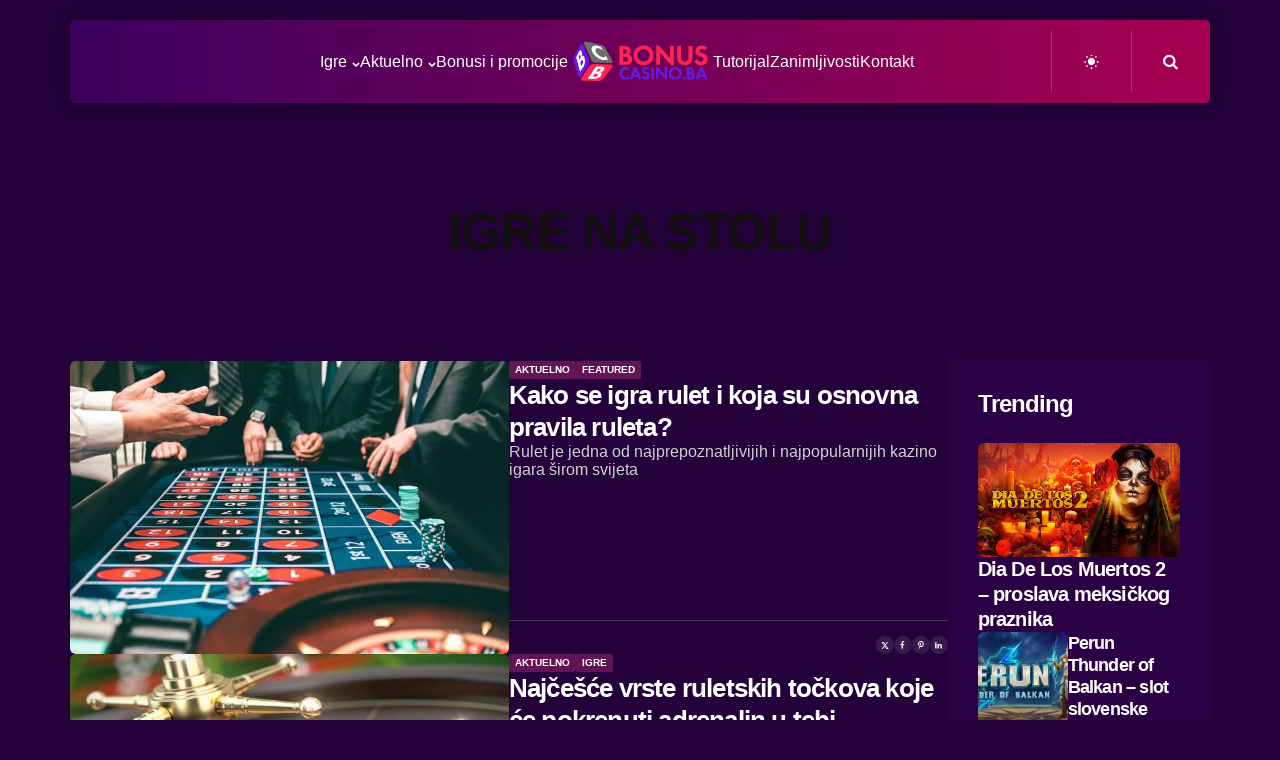

--- FILE ---
content_type: text/html; charset=UTF-8
request_url: https://bonuscasino.ba/igre-na-stolu/
body_size: 35958
content:
<!DOCTYPE html><html lang="sr-RS" prefix="og: https://ogp.me/ns#"><head><script data-no-optimize="1">var litespeed_docref=sessionStorage.getItem("litespeed_docref");litespeed_docref&&(Object.defineProperty(document,"referrer",{get:function(){return litespeed_docref}}),sessionStorage.removeItem("litespeed_docref"));</script> <meta charset="UTF-8"><meta name="viewport" content="width=device-width, initial-scale=1.0"><link rel="profile" href="https://gmpg.org/xfn/11"><title>IGRE NA STOLU | Bonus Casino | Mobilni Kazino, Rulet, Slotovi, Poker</title><meta name="description" content="Posjetite jedinstveni portal koji će vam pružiti sve potrebne informacije o online kazinu! Pružićemo vam priliku da se upoznate sa svijetom online kazina, uz poseban osvrt na najpopularnije igre kao što su: poker, rulet, slot igre i blekdžek."/><meta name="robots" content="follow, index, max-snippet:-1, max-video-preview:-1, max-image-preview:large"/><link rel="canonical" href="https://bonuscasino.ba/igre/igre-na-stolu/" /><link rel="next" href="https://bonuscasino.ba/igre/igre-na-stolu/page/2/" /><meta property="og:locale" content="sr_RS" /><meta property="og:type" content="article" /><meta property="og:title" content="IGRE NA STOLU | Bonus Casino | Mobilni Kazino, Rulet, Slotovi, Poker" /><meta property="og:description" content="Posjetite jedinstveni portal koji će vam pružiti sve potrebne informacije o online kazinu! Pružićemo vam priliku da se upoznate sa svijetom online kazina, uz poseban osvrt na najpopularnije igre kao što su: poker, rulet, slot igre i blekdžek." /><meta property="og:url" content="https://bonuscasino.ba/igre/igre-na-stolu/" /><meta property="og:site_name" content="Bonus Casino | Mobilni Kazino, Rulet, Slotovi, Poker" /><meta name="twitter:card" content="summary_large_image" /><meta name="twitter:title" content="IGRE NA STOLU | Bonus Casino | Mobilni Kazino, Rulet, Slotovi, Poker" /><meta name="twitter:description" content="Posjetite jedinstveni portal koji će vam pružiti sve potrebne informacije o online kazinu! Pružićemo vam priliku da se upoznate sa svijetom online kazina, uz poseban osvrt na najpopularnije igre kao što su: poker, rulet, slot igre i blekdžek." /><meta name="twitter:label1" content="Članci" /><meta name="twitter:data1" content="26" /> <script type="application/ld+json" class="rank-math-schema">{"@context":"https://schema.org","@graph":[{"@type":"Organization","@id":"https://bonuscasino.ba/#organization","name":"Bonus Casino Crna Gora","url":"https://bonuscasino.me","logo":{"@type":"ImageObject","@id":"https://bonuscasino.ba/#logo","url":"https://bonuscasino.me/wp-content/uploads/2020/07/bonus-casino-144x41-2-novo-3.png","contentUrl":"https://bonuscasino.me/wp-content/uploads/2020/07/bonus-casino-144x41-2-novo-3.png","caption":"Bonus Casino Crna Gora","inLanguage":"sr-RS","width":"720","height":"450"}},{"@type":"WebSite","@id":"https://bonuscasino.ba/#website","url":"https://bonuscasino.ba","name":"Bonus Casino Crna Gora","publisher":{"@id":"https://bonuscasino.ba/#organization"},"inLanguage":"sr-RS"},{"@type":"CollectionPage","@id":"https://bonuscasino.ba/igre/igre-na-stolu/#webpage","url":"https://bonuscasino.ba/igre/igre-na-stolu/","name":"IGRE NA STOLU | Bonus Casino | Mobilni Kazino, Rulet, Slotovi, Poker","isPartOf":{"@id":"https://bonuscasino.ba/#website"},"inLanguage":"sr-RS"}]}</script> <link rel='dns-prefetch' href='//fonts.googleapis.com' /><link rel="alternate" type="application/rss+xml" title="Bonus Casino | Mobilni Kazino, Rulet, Slotovi, Poker &raquo; dovod" href="https://bonuscasino.ba/feed/" /><link rel="alternate" type="application/rss+xml" title="Bonus Casino | Mobilni Kazino, Rulet, Slotovi, Poker &raquo; dovod komentara" href="https://bonuscasino.ba/comments/feed/" /><link rel="alternate" type="application/rss+xml" title="Bonus Casino | Mobilni Kazino, Rulet, Slotovi, Poker &raquo; dovod kategorije IGRE NA STOLU" href="https://bonuscasino.ba/igre/igre-na-stolu/feed/" /><style id='wp-img-auto-sizes-contain-inline-css' type='text/css'>img:is([sizes=auto i],[sizes^="auto," i]){contain-intrinsic-size:3000px 1500px}
/*# sourceURL=wp-img-auto-sizes-contain-inline-css */</style><style id="litespeed-ccss">ul{box-sizing:border-box}:root{--wp--preset--font-size--normal:16px;--wp--preset--font-size--huge:42px}body{--wp--preset--color--black:#000;--wp--preset--color--cyan-bluish-gray:#abb8c3;--wp--preset--color--white:#fff;--wp--preset--color--pale-pink:#f78da7;--wp--preset--color--vivid-red:#cf2e2e;--wp--preset--color--luminous-vivid-orange:#ff6900;--wp--preset--color--luminous-vivid-amber:#fcb900;--wp--preset--color--light-green-cyan:#7bdcb5;--wp--preset--color--vivid-green-cyan:#00d084;--wp--preset--color--pale-cyan-blue:#8ed1fc;--wp--preset--color--vivid-cyan-blue:#0693e3;--wp--preset--color--vivid-purple:#9b51e0;--wp--preset--gradient--vivid-cyan-blue-to-vivid-purple:linear-gradient(135deg,rgba(6,147,227,1) 0%,#9b51e0 100%);--wp--preset--gradient--light-green-cyan-to-vivid-green-cyan:linear-gradient(135deg,#7adcb4 0%,#00d082 100%);--wp--preset--gradient--luminous-vivid-amber-to-luminous-vivid-orange:linear-gradient(135deg,rgba(252,185,0,1) 0%,rgba(255,105,0,1) 100%);--wp--preset--gradient--luminous-vivid-orange-to-vivid-red:linear-gradient(135deg,rgba(255,105,0,1) 0%,#cf2e2e 100%);--wp--preset--gradient--very-light-gray-to-cyan-bluish-gray:linear-gradient(135deg,#eee 0%,#a9b8c3 100%);--wp--preset--gradient--cool-to-warm-spectrum:linear-gradient(135deg,#4aeadc 0%,#9778d1 20%,#cf2aba 40%,#ee2c82 60%,#fb6962 80%,#fef84c 100%);--wp--preset--gradient--blush-light-purple:linear-gradient(135deg,#ffceec 0%,#9896f0 100%);--wp--preset--gradient--blush-bordeaux:linear-gradient(135deg,#fecda5 0%,#fe2d2d 50%,#6b003e 100%);--wp--preset--gradient--luminous-dusk:linear-gradient(135deg,#ffcb70 0%,#c751c0 50%,#4158d0 100%);--wp--preset--gradient--pale-ocean:linear-gradient(135deg,#fff5cb 0%,#b6e3d4 50%,#33a7b5 100%);--wp--preset--gradient--electric-grass:linear-gradient(135deg,#caf880 0%,#71ce7e 100%);--wp--preset--gradient--midnight:linear-gradient(135deg,#020381 0%,#2874fc 100%);--wp--preset--duotone--dark-grayscale:url('#wp-duotone-dark-grayscale');--wp--preset--duotone--grayscale:url('#wp-duotone-grayscale');--wp--preset--duotone--purple-yellow:url('#wp-duotone-purple-yellow');--wp--preset--duotone--blue-red:url('#wp-duotone-blue-red');--wp--preset--duotone--midnight:url('#wp-duotone-midnight');--wp--preset--duotone--magenta-yellow:url('#wp-duotone-magenta-yellow');--wp--preset--duotone--purple-green:url('#wp-duotone-purple-green');--wp--preset--duotone--blue-orange:url('#wp-duotone-blue-orange');--wp--preset--font-size--small:11px;--wp--preset--font-size--medium:20px;--wp--preset--font-size--large:32px;--wp--preset--font-size--x-large:42px;--wp--preset--font-size--regular:15px;--wp--preset--font-size--larger:50px;--wp--preset--spacing--20:.44rem;--wp--preset--spacing--30:.67rem;--wp--preset--spacing--40:1rem;--wp--preset--spacing--50:1.5rem;--wp--preset--spacing--60:2.25rem;--wp--preset--spacing--70:3.38rem;--wp--preset--spacing--80:5.06rem;--wp--preset--shadow--natural:6px 6px 9px rgba(0,0,0,.2);--wp--preset--shadow--deep:12px 12px 50px rgba(0,0,0,.4);--wp--preset--shadow--sharp:6px 6px 0px rgba(0,0,0,.2);--wp--preset--shadow--outlined:6px 6px 0px -3px rgba(255,255,255,1),6px 6px rgba(0,0,0,1);--wp--preset--shadow--crisp:6px 6px 0px rgba(0,0,0,1)}.clearfix{*zoom:1}.clearfix:after,.clearfix:before{display:table;content:'';line-height:0}.clearfix:after{clear:both}.clearfix{*zoom:1}.clearfix:after,.clearfix:before{display:table;content:'';line-height:0}.clearfix:after{clear:both}.clearfix{*zoom:1}.clearfix:before,.clearfix:after{display:table;content:"";line-height:0}.clearfix:after{clear:both}html{font-family:sans-serif;-ms-text-size-adjust:100%;-webkit-text-size-adjust:100%}body{margin:0}aside{display:block}a{background-color:transparent}img{border:0}svg:not(:root){overflow:hidden}button,input{color:inherit;font:inherit;margin:0}button{overflow:visible}button{text-transform:none}button{-webkit-appearance:button}button::-moz-focus-inner,input::-moz-focus-inner{border:0;padding:0}input{line-height:normal}input[type=checkbox]{box-sizing:border-box;padding:0}*{-webkit-box-sizing:border-box;-moz-box-sizing:border-box;box-sizing:border-box}*:before,*:after{-webkit-box-sizing:border-box;-moz-box-sizing:border-box;box-sizing:border-box}img{max-width:100%;height:auto}.td-main-content-wrap{background-color:#fff}.tdc-row{width:1068px;margin-right:auto;margin-left:auto}.tdc-row:before,.tdc-row:after{display:table;content:'';line-height:0}.tdc-row:after{clear:both}.tdc-row[class*=stretch_row]>.td-pb-row>.td-element-style{width:100vw!important;left:50%!important;transform:translateX(-50%)!important}@media (max-width:767px){.td-pb-row>.td-element-style{width:100vw!important;left:50%!important;transform:translateX(-50%)!important}}.tdc-row.stretch_row_1800{width:auto!important;max-width:1840px}@media (min-width:768px) and (max-width:1018px){.tdc-row.stretch_row_1800>.td-pb-row{margin-right:0;margin-left:0}}@media (min-width:1141px){.tdc-row.stretch_row_1800{padding-left:24px;padding-right:24px}}@media (min-width:1019px) and (max-width:1140px){.tdc-row.stretch_row_1800{padding-left:20px;padding-right:20px}}@media (max-width:767px){.tdc-row.td-stretch-content{padding-left:20px;padding-right:20px}}.td-pb-row{*zoom:1;margin-right:-24px;margin-left:-24px;position:relative}.td-pb-row:before,.td-pb-row:after{display:table;content:''}.td-pb-row:after{clear:both}.td-pb-row [class*=td-pb-span]{display:block;min-height:1px;float:left;padding-right:24px;padding-left:24px;position:relative}@media (min-width:1019px) and (max-width:1140px){.td-pb-row [class*=td-pb-span]{padding-right:20px;padding-left:20px}}@media (min-width:768px) and (max-width:1018px){.td-pb-row [class*=td-pb-span]{padding-right:14px;padding-left:14px}}@media (max-width:767px){.td-pb-row [class*=td-pb-span]{padding-right:0;padding-left:0;float:none;width:100%}}.td-pb-span3{width:25%}.td-pb-span4{width:33.33333333%}.td-pb-span9{width:75%}.td-pb-span12{width:100%}.wpb_row{margin-bottom:0}.vc_row .vc_column-inner{padding-left:0;padding-right:0}@media (min-width:1019px) and (max-width:1140px){.tdc-row{width:980px}.td-pb-row{margin-right:-20px;margin-left:-20px}}@media (min-width:768px) and (max-width:1018px){.tdc-row{width:740px}.td-pb-row{margin-right:-14px;margin-left:-14px}}@media (max-width:767px){.tdc-row{width:100%;padding-left:20px;padding-right:20px}.td-pb-row{width:100%;margin-left:0;margin-right:0}}@media (min-width:768px){.td-drop-down-search .td-search-form{margin:20px}}#td-outer-wrap{overflow:hidden}@media (max-width:767px){#td-outer-wrap{margin:auto;width:100%;-webkit-transform-origin:50% 200px 0;transform-origin:50% 200px 0}}.td-menu-background{background-repeat:no-repeat;background-size:cover;background-position:center top;position:fixed;top:0;display:block;width:100%;height:113%;z-index:9999;visibility:hidden;transform:translate3d(-100%,0,0);-webkit-transform:translate3d(-100%,0,0)}.td-menu-background:before{content:'';width:100%;height:100%;position:absolute;top:0;left:0;opacity:.98;background:#313b45;background:-webkit-gradient(left top,left bottom,color-stop(0%,#313b45),color-stop(100%,#3393b8));background:linear-gradient(to bottom,#313b45 0%,#3393b8 100%);filter:progid:DXImageTransform.Microsoft.gradient(startColorstr='#313b45',endColorstr='#3393b8',GradientType=0)}#td-mobile-nav{padding:0;position:fixed;width:100%;height:calc(100% + 1px);top:0;z-index:9999;visibility:hidden;transform:translate3d(-99%,0,0);-webkit-transform:translate3d(-99%,0,0);left:-1%;font-family:-apple-system,".SFNSText-Regular","San Francisco","Roboto","Segoe UI","Helvetica Neue","Lucida Grande",sans-serif}#td-mobile-nav{height:1px;overflow:hidden}#td-mobile-nav .td-menu-socials{padding:0 65px 0 20px;overflow:hidden;height:60px}.td-mobile-close{position:absolute;right:1px;top:0;z-index:1000}.td-mobile-close .td-icon-close-mobile{height:70px;width:70px;line-height:70px;font-size:21px;color:#fff;top:4px;position:relative}.td-mobile-content{padding:20px 20px 0}.td-mobile-container{padding-bottom:20px;position:relative}.td-mobile-content ul{list-style:none;margin:0;padding:0}.td-mobile-content li{float:none;margin-left:0;-webkit-touch-callout:none}.td-mobile-content li a{display:block;line-height:21px;font-size:21px;color:#fff;margin-left:0;padding:12px 30px 12px 12px;font-weight:700}.td-mobile-content .td-icon-menu-right{display:none;position:absolute;top:10px;right:-4px;z-index:1000;font-size:14px;padding:6px 12px;float:right;color:#fff;-webkit-transform-origin:50% 48% 0px;transform-origin:50% 48% 0px;transform:rotate(-90deg);-webkit-transform:rotate(-90deg)}.td-mobile-content .td-icon-menu-right:before{content:'\e83d'}.td-mobile-content .sub-menu{max-height:0;overflow:hidden;opacity:0}.td-mobile-content .sub-menu a{padding:9px 26px 9px 36px!important;line-height:19px;font-size:16px;font-weight:400}.td-mobile-content .menu-item-has-children a{width:100%;z-index:1}.td-mobile-container{opacity:1}.td-search-wrap-mob{padding:0;position:absolute;width:100%;height:auto;top:0;text-align:center;z-index:9999;visibility:hidden;color:#fff;font-family:-apple-system,".SFNSText-Regular","San Francisco","Roboto","Segoe UI","Helvetica Neue","Lucida Grande",sans-serif}.td-search-wrap-mob .td-drop-down-search{opacity:0;visibility:hidden;-webkit-backface-visibility:hidden;position:relative}.td-search-wrap-mob #td-header-search-mob{color:#fff;font-weight:700;font-size:26px;height:40px;line-height:36px;border:0;background:0 0;outline:0;margin:8px 0;padding:0;text-align:center}.td-search-wrap-mob .td-search-input{margin:0 5%;position:relative}.td-search-wrap-mob .td-search-input span{opacity:.8;font-size:12px}.td-search-wrap-mob .td-search-input:before,.td-search-wrap-mob .td-search-input:after{content:'';position:absolute;display:block;width:100%;height:1px;background-color:#fff;bottom:0;left:0;opacity:.2}.td-search-wrap-mob .td-search-input:after{opacity:.8;transform:scaleX(0);-webkit-transform:scaleX(0)}.td-search-wrap-mob .td-search-form{margin-bottom:30px}.td-search-background{background-repeat:no-repeat;background-size:cover;background-position:center top;position:fixed;top:0;display:block;width:100%;height:113%;z-index:9999;transform:translate3d(100%,0,0);-webkit-transform:translate3d(100%,0,0);visibility:hidden}.td-search-background:before{content:'';width:100%;height:100%;position:absolute;top:0;left:0;opacity:.98;background:#313b45;background:-webkit-gradient(left top,left bottom,color-stop(0%,#313b45),color-stop(100%,#3393b8));background:linear-gradient(to bottom,#313b45 0%,#3393b8 100%);filter:progid:DXImageTransform.Microsoft.gradient(startColorstr='#313b45',endColorstr='#3393b8',GradientType=0)}.td-search-close{text-align:right;z-index:1000}.td-search-close .td-icon-close-mobile{height:70px;width:70px;line-height:70px;font-size:21px;color:#fff;position:relative;top:4px;right:0}body{font-family:Verdana,BlinkMacSystemFont,-apple-system,"Segoe UI",Roboto,Oxygen,Ubuntu,Cantarell,"Open Sans","Helvetica Neue",sans-serif;font-size:14px;line-height:21px}p{margin-top:0;margin-bottom:21px}a{color:#4db2ec;text-decoration:none}ul{padding:0}ul li{line-height:24px;margin-left:21px}h1{font-family:'Roboto',sans-serif;color:#111;font-weight:400;margin:6px 0}h1{font-size:32px;line-height:40px;margin-top:33px;margin-bottom:23px}input[type=text]{font-size:12px;line-height:21px;color:#444;border:1px solid #e1e1e1;width:100%;max-width:100%;height:34px;padding:3px 9px}@media (max-width:767px){input[type=text]{font-size:16px}}.td_module_wrap{position:relative;padding-bottom:35px}.td-module-thumb{position:relative;margin-bottom:13px}.td-module-thumb .entry-thumb{display:block}.td-module-meta-info{font-family:'Open Sans','Open Sans Regular',sans-serif;font-size:11px;margin-bottom:7px;line-height:1;min-height:17px}.td-main-content-wrap{padding-bottom:40px}@media (max-width:767px){.td-main-content-wrap{padding-bottom:26px}}.td-pb-span4 .wpb_wrapper{perspective:unset!important}.td-category{list-style:none;font-family:'Open Sans','Open Sans Regular',sans-serif;font-size:10px;margin-top:0;margin-bottom:10px;line-height:1}.td-category li{display:inline-block;margin:0 5px 5px 0;line-height:1}.td-category a{color:#fff;background-color:#222;padding:3px 6px 4px;white-space:nowrap;display:inline-block}[class^=td-icon-]:before,[class*=" td-icon-"]:before{font-family:'newspaper';speak:none;font-style:normal;font-weight:400;font-variant:normal;text-transform:none;line-height:1;text-align:center;-webkit-font-smoothing:antialiased;-moz-osx-font-smoothing:grayscale}[class*=td-icon-]{line-height:1;text-align:center;display:inline-block}.td-icon-menu-down:before{content:'\e806'}.td-icon-menu-up:before{content:'\e809'}.td-icon-menu-right:before{content:'\e80d'}.td-icon-close-mobile:before{content:'\e900'}.td-icon-vertical-line:before{content:"\e928"}@media (max-width:767px){.td-header-desktop-wrap{display:none}}@media (min-width:767px){.td-header-mobile-wrap{display:none}}.gdpr_lightbox-hide{display:none}#moove_gdpr_cookie_info_bar .gdpr-fbo-0{-ms-flex-order:1;order:1}.gdpr-sr-only{position:absolute;width:1px;height:1px;padding:0;margin:-1px;overflow:hidden;clip:rect(0,0,0,0);white-space:nowrap;border:0}#moove_gdpr_cookie_info_bar{content-visibility:auto}#moove_gdpr_cookie_info_bar .moove-gdpr-button-holder{display:-ms-flexbox;display:flex;-ms-flex-align:center;align-items:center}#moove_gdpr_cookie_modal .cookie-switch .cookie-slider{overflow:visible;box-shadow:1px 1px transparent}#moove_gdpr_cookie_modal{margin:0 auto;margin-top:0;min-height:60vh;font-family:Nunito,sans-serif;content-visibility:hidden}#moove_gdpr_cookie_modal span.tab-title{display:block}#moove_gdpr_cookie_modal button{letter-spacing:0;outline:none}#moove_gdpr_cookie_modal *{-webkit-font-smoothing:antialiased;-moz-osx-font-smoothing:grayscale;font-family:inherit}#moove_gdpr_cookie_modal .cookie-switch{position:relative;display:inline-block;width:50px;height:30px;padding:0}#moove_gdpr_cookie_modal .cookie-switch input{display:none}#moove_gdpr_cookie_modal .cookie-switch .cookie-slider{position:absolute;top:0;left:0;right:0;bottom:0;background-color:red;margin:0;padding:0}#moove_gdpr_cookie_modal .cookie-switch .cookie-slider:before{position:absolute;content:"";height:26px;width:26px;left:1px;bottom:1px;border:1px solid #f2f2f2;border-radius:50%;background-color:#fff;box-shadow:0 5px 15px 0 rgba(0,0,0,.25);display:block;box-sizing:content-box}#moove_gdpr_cookie_modal .cookie-switch .cookie-slider:after{content:attr(data-text-disabled);position:absolute;top:0;left:60px;font-weight:700;font-size:16px;line-height:30px;color:red;display:block;white-space:nowrap}#moove_gdpr_cookie_modal .cookie-switch .cookie-slider.cookie-round{border-radius:34px}#moove_gdpr_cookie_modal .cookie-switch .cookie-slider.cookie-round:before{border-radius:50%}#moove_gdpr_cookie_modal .cookie-switch input:checked+.cookie-slider{background-color:#2e9935}#moove_gdpr_cookie_modal .cookie-switch input:checked+.cookie-slider:after{content:attr(data-text-enable);color:#2e9935;white-space:nowrap}#moove_gdpr_cookie_modal .cookie-switch input:checked+.cookie-slider:before{transform:translateX(20px)}#moove_gdpr_cookie_modal a,#moove_gdpr_cookie_modal button{outline:none;box-shadow:none;text-shadow:none}#moove_gdpr_cookie_modal .moove-gdpr-modal-content{color:#000;background-color:#fff;width:900px;width:80vw;max-width:1170px;min-height:600px;border-radius:10px;position:relative;margin:0 auto}#moove_gdpr_cookie_modal .moove-gdpr-modal-content .gdpr-cc-form-fieldset{background-color:transparent}#moove_gdpr_cookie_modal .moove-gdpr-modal-content.logo-position-left .moove-gdpr-company-logo-holder{text-align:left}#moove_gdpr_cookie_modal .moove-gdpr-modal-content.moove_gdpr_modal_theme_v1 .main-modal-content{display:-ms-flexbox;display:flex;-ms-flex-flow:column;flex-flow:column;height:100%}#moove_gdpr_cookie_modal .moove-gdpr-modal-content.moove_gdpr_modal_theme_v1 .moove-gdpr-modal-footer-content .moove-gdpr-button-holder button.mgbutton{margin:2px}#moove_gdpr_cookie_modal .moove-gdpr-modal-content .moove-gdpr-modal-close{position:absolute;text-decoration:none;top:-30px;right:-30px;display:block;width:60px;height:60px;line-height:60px;text-align:center;border-radius:50%;background:0 0;padding:0;z-index:99;margin:0;outline:none;box-shadow:none;border:none}#moove_gdpr_cookie_modal .moove-gdpr-modal-content .moove-gdpr-modal-close span.gdpr-icon{display:block;width:60px;height:60px;line-height:60px;font-size:48px;background-color:#0c4da2;border:1px solid #0c4da2;color:#fff;border-radius:50%}#moove_gdpr_cookie_modal .moove-gdpr-modal-content .moove-gdpr-company-logo-holder{padding:0;margin-bottom:30px}#moove_gdpr_cookie_modal .moove-gdpr-modal-content .moove-gdpr-company-logo-holder img{max-height:75px;max-width:70%;width:auto;display:inline-block}#moove_gdpr_cookie_modal .moove-gdpr-modal-content .moove-gdpr-tab-main span.tab-title{font-weight:700;font-size:28px;line-height:1.2;margin:0;padding:0;color:#000;margin-bottom:25px}#moove_gdpr_cookie_modal .moove-gdpr-modal-content .moove-gdpr-tab-main .moove-gdpr-tab-main-content{display:-ms-flexbox;display:flex;-ms-flex-flow:column;flex-flow:column;max-height:calc(100% - 155px);overflow-y:auto;padding-right:20px;padding-bottom:15px}#moove_gdpr_cookie_modal .moove-gdpr-modal-content .moove-gdpr-tab-main .moove-gdpr-tab-main-content li,#moove_gdpr_cookie_modal .moove-gdpr-modal-content .moove-gdpr-tab-main .moove-gdpr-tab-main-content p{font-weight:400;font-size:16px;line-height:1.4;margin-bottom:18px;margin-top:0;padding:0;color:#000}#moove_gdpr_cookie_modal .moove-gdpr-modal-content .moove-gdpr-tab-main .moove-gdpr-status-bar{padding:5px;margin-right:10px;margin-bottom:15px}#moove_gdpr_cookie_modal .moove-gdpr-modal-content .moove-gdpr-tab-main .moove-gdpr-status-bar.gdpr-checkbox-disabled{opacity:.6}#moove_gdpr_cookie_modal .moove-gdpr-modal-content .moove-gdpr-tab-main .moove-gdpr-status-bar.gdpr-checkbox-disabled .cookie-switch input:checked+.cookie-slider{background-color:#474747}#moove_gdpr_cookie_modal .moove-gdpr-modal-content .moove-gdpr-tab-main .moove-gdpr-status-bar.gdpr-checkbox-disabled .cookie-switch input:checked+.cookie-slider:after{color:#474747}#moove_gdpr_cookie_modal .moove-gdpr-modal-content .moove-gdpr-tab-main .moove-gdpr-status-bar .gdpr-cc-form-wrap,#moove_gdpr_cookie_modal .moove-gdpr-modal-content .moove-gdpr-tab-main .moove-gdpr-status-bar .gdpr-cc-form-wrap .gdpr-cc-form-fieldset{border:none;padding:0;margin:0;box-shadow:none}#moove_gdpr_cookie_modal .moove-gdpr-modal-content .moove-gdpr-modal-footer-content{display:-ms-flexbox;display:flex;-ms-flex-align:center;align-items:center;height:130px;position:absolute;left:0;bottom:0;width:100%;background-color:#f1f1f1;z-index:15;border-radius:5px}#moove_gdpr_cookie_modal .moove-gdpr-modal-content .moove-gdpr-modal-footer-content:before{content:"";position:absolute;bottom:130px;left:60px;right:60px;height:1px;display:block;background-color:#c9c8c8}#moove_gdpr_cookie_modal .moove-gdpr-modal-content .moove-gdpr-modal-footer-content .moove-gdpr-button-holder{width:calc(100% + 16px);display:-ms-flexbox;display:flex;padding:0 60px;-ms-flex-pack:justify;justify-content:space-between;margin:0 -2px;-ms-flex-wrap:wrap;flex-wrap:wrap}#moove_gdpr_cookie_modal .moove-gdpr-modal-content .moove-gdpr-modal-footer-content .moove-gdpr-button-holder button.mgbutton{margin:8px;text-decoration:none;border-radius:150px;color:#fff;padding:15px 10px;border:1px solid transparent;min-width:160px;text-align:center;text-transform:none;letter-spacing:0;font-weight:700;font-size:14px;line-height:20px}#moove_gdpr_cookie_modal .moove-gdpr-modal-content .moove-gdpr-modal-footer-content .moove-gdpr-button-holder button.mgbutton.moove-gdpr-modal-save-settings{color:#fff;display:none}#moove_gdpr_cookie_modal .moove-gdpr-modal-content .moove-gdpr-modal-left-content{width:40%;display:inline-block;float:left;padding:40px 60px;position:absolute;height:100%;top:0;box-shadow:0 0 30px 0 rgba(35,35,35,.1);background:#fff;z-index:10;left:0;border-top-left-radius:5px;border-bottom-left-radius:5px}#moove_gdpr_cookie_modal .moove-gdpr-modal-content .moove-gdpr-modal-left-content .moove-gdpr-branding-cnt{position:absolute;bottom:0;padding-bottom:30px;left:60px;right:60px}#moove_gdpr_cookie_modal .moove-gdpr-modal-content .moove-gdpr-modal-left-content .moove-gdpr-branding-cnt a{color:#000;font-weight:700;font-size:13px;letter-spacing:-.3px;padding:20px 0;position:relative;top:10px;text-decoration:none;display:block}#moove_gdpr_cookie_modal .moove-gdpr-modal-content .moove-gdpr-modal-left-content .moove-gdpr-branding-cnt a span{display:inline-block;text-decoration:underline}#moove_gdpr_cookie_modal .moove-gdpr-modal-content .moove-gdpr-modal-left-content #moove-gdpr-menu{padding:0;list-style:none;margin:0;z-index:12}#moove_gdpr_cookie_modal .moove-gdpr-modal-content .moove-gdpr-modal-left-content #moove-gdpr-menu li{margin:0;padding:0;list-style:none;margin-bottom:15px}#moove_gdpr_cookie_modal .moove-gdpr-modal-content .moove-gdpr-modal-left-content #moove-gdpr-menu li.menu-item-selected button{background-color:#fff;border-color:#f1f1f1;color:#000}#moove_gdpr_cookie_modal .moove-gdpr-modal-content .moove-gdpr-modal-left-content #moove-gdpr-menu li button{display:-ms-flexbox;display:flex;-ms-flex-align:center;align-items:center;font-weight:800;font-size:14px;text-decoration:none;text-transform:uppercase;background-color:#f1f1f1;border:1px solid #f1f1f1;line-height:1.1;padding:13px 20px;color:#0c4da2;width:100%;border-radius:5px;text-align:left;white-space:normal}#moove_gdpr_cookie_modal .moove-gdpr-modal-content .moove-gdpr-modal-left-content #moove-gdpr-menu li button span.gdpr-nav-tab-title{display:-ms-inline-flexbox;display:inline-flex;-ms-flex-align:center;align-items:center;width:calc(100% - 40px)}#moove_gdpr_cookie_modal .moove-gdpr-modal-content .moove-gdpr-modal-right-content{width:60%;display:inline-block;float:right;padding:40px 60px;position:absolute;top:0;height:auto;right:0;background-color:#f1f1f1;border-top-right-radius:5px;border-bottom-right-radius:5px}#moove_gdpr_cookie_modal .moove-gdpr-modal-content .moove-gdpr-tab-main .moove-gdpr-status-bar:after,.moove-clearfix:after{content:"";display:table;clear:both}#moove_gdpr_cookie_info_bar{position:fixed;bottom:0;left:0;width:100%;min-height:60px;max-height:400px;color:#fff;z-index:9900;background-color:#202020;border-top:1px solid #fff;font-family:Nunito,sans-serif}#moove_gdpr_cookie_info_bar *{font-family:inherit;-webkit-font-smoothing:antialiased;-moz-osx-font-smoothing:grayscale}#moove_gdpr_cookie_info_bar.moove-gdpr-info-bar-hidden{bottom:-400px}#moove_gdpr_cookie_info_bar.moove-gdpr-align-center{text-align:center}#moove_gdpr_cookie_info_bar.moove-gdpr-dark-scheme{background-color:#202020;border-top:1px solid #fff}#moove_gdpr_cookie_info_bar.moove-gdpr-dark-scheme .moove-gdpr-info-bar-container .moove-gdpr-info-bar-content p,#moove_gdpr_cookie_info_bar.moove-gdpr-dark-scheme .moove-gdpr-info-bar-container .moove-gdpr-info-bar-content p a,#moove_gdpr_cookie_info_bar.moove-gdpr-dark-scheme p{color:#fff}#moove_gdpr_cookie_info_bar.moove-gdpr-dark-scheme .moove-gdpr-info-bar-container .moove-gdpr-info-bar-content a,#moove_gdpr_cookie_info_bar.moove-gdpr-dark-scheme .moove-gdpr-info-bar-container .moove-gdpr-info-bar-content button{text-decoration:underline;outline:none}#moove_gdpr_cookie_info_bar .moove-gdpr-info-bar-container{padding:10px 40px;position:static;display:inline-block}#moove_gdpr_cookie_info_bar .moove-gdpr-info-bar-container .moove-gdpr-info-bar-content{padding-left:30px;padding-right:30px;text-align:left;display:-ms-flexbox;display:flex;-ms-flex-align:center;align-items:center;width:100%}#moove_gdpr_cookie_info_bar .moove-gdpr-info-bar-container .moove-gdpr-info-bar-content p,#moove_gdpr_cookie_info_bar .moove-gdpr-info-bar-container .moove-gdpr-info-bar-content p a{margin:0;font-size:14px;line-height:18px;font-weight:700;padding-bottom:0;color:#fff}#moove_gdpr_cookie_info_bar .moove-gdpr-info-bar-container .moove-gdpr-info-bar-content button.mgbutton{font-size:14px;line-height:20px;color:#fff;font-weight:700;text-decoration:none;border-radius:150px;padding:8px 30px;border:none;display:inline-block;margin:3px 4px;white-space:nowrap;text-transform:none;letter-spacing:0}#moove_gdpr_cookie_info_bar .moove-gdpr-info-bar-container .moove-gdpr-info-bar-content .moove-gdpr-button-holder{padding-left:15px;padding-left:3vw}#moove_gdpr_cookie_info_bar *{box-sizing:border-box}@media (max-width:767px){#moove_gdpr_cookie_modal .moove-gdpr-modal-content .moove-gdpr-modal-left-content .moove-gdpr-branding-cnt a{font-size:10px;line-height:1.2}.gdpr-icon.moovegdpr-arrow-close:after,.gdpr-icon.moovegdpr-arrow-close:before{height:14px;top:calc(50% - 7px)}#moove_gdpr_cookie_info_bar .moove-gdpr-button-holder{-ms-flex-wrap:wrap;flex-wrap:wrap}#moove_gdpr_cookie_modal .moove-gdpr-modal-content{width:calc(100vw - 50px)}#moove_gdpr_cookie_modal .cookie-switch{width:40px;height:24px}#moove_gdpr_cookie_modal .cookie-switch .cookie-slider:before{height:20px;width:20px}#moove_gdpr_cookie_modal .cookie-switch input:checked+.cookie-slider:before{transform:translateX(16px)}#moove_gdpr_cookie_modal .moove-gdpr-modal-content.moove_gdpr_modal_theme_v1 .moove-gdpr-tab-main .moove-gdpr-tab-main-content{max-height:auto}#moove_gdpr_cookie_modal .moove-gdpr-modal-content{max-height:500px;max-height:90vh;min-height:auto}#moove_gdpr_cookie_modal .moove-gdpr-modal-content .cookie-switch .cookie-slider:after{font-weight:800;font-size:12px;line-height:30px;min-width:130px}#moove_gdpr_cookie_modal .moove-gdpr-modal-content .moove-gdpr-modal-close{position:absolute;top:-15px;right:-15px;display:block;width:30px;height:30px;line-height:30px;text-decoration:none}#moove_gdpr_cookie_modal .moove-gdpr-modal-content .moove-gdpr-modal-close span.gdpr-icon{width:30px;height:30px;line-height:30px;font-size:30px}#moove_gdpr_cookie_modal .moove-gdpr-modal-content .moove-gdpr-company-logo-holder{margin-bottom:15px}#moove_gdpr_cookie_modal .moove-gdpr-modal-content .moove-gdpr-modal-left-content{padding:10px;padding-top:30px;position:relative;top:0;left:0;text-align:center;min-height:140px;border-radius:0;border-top-left-radius:5px;border-top-right-radius:5px}#moove_gdpr_cookie_modal .moove-gdpr-modal-content .moove-gdpr-modal-left-content #moove-gdpr-menu{display:-ms-flexbox;display:flex;margin:0 -3px;-ms-flex-wrap:wrap;flex-wrap:wrap}#moove_gdpr_cookie_modal .moove-gdpr-modal-content .moove-gdpr-modal-left-content #moove-gdpr-menu li{list-style:none;margin-bottom:20px;display:-ms-inline-flexbox;display:inline-flex;margin:3px;-ms-flex:1;flex:1}#moove_gdpr_cookie_modal .moove-gdpr-modal-content .moove-gdpr-modal-left-content #moove-gdpr-menu li button{padding:5px}#moove_gdpr_cookie_modal .moove-gdpr-modal-content .moove-gdpr-modal-left-content #moove-gdpr-menu li button span.gdpr-nav-tab-title{font-size:8px;line-height:1.2}#moove_gdpr_cookie_modal .moove-gdpr-modal-content .moove-gdpr-modal-left-content .moove-gdpr-branding-cnt{top:3px;right:3px;left:auto;padding:0;bottom:auto;transform:scale(.8)}#moove_gdpr_cookie_modal .moove-gdpr-modal-content .moove-gdpr-modal-left-content .moove-gdpr-branding-cnt a{text-align:right}#moove_gdpr_cookie_modal .moove-gdpr-modal-content .moove-gdpr-modal-left-content .moove-gdpr-branding-cnt a span{display:block}#moove_gdpr_cookie_modal .moove-gdpr-modal-content .moove-gdpr-modal-right-content{width:100%;position:relative;padding:15px 10px;border-radius:0;border-bottom-left-radius:5px;border-bottom-right-radius:5px}#moove_gdpr_cookie_modal .moove-gdpr-modal-content .moove-gdpr-tab-main span.tab-title{font-weight:700;font-size:16px}#moove_gdpr_cookie_modal .moove-gdpr-modal-content .moove-gdpr-tab-main .moove-gdpr-status-bar{padding:0}#moove_gdpr_cookie_modal .moove-gdpr-modal-content .moove-gdpr-tab-main .moove-gdpr-tab-main-content{padding:0;position:relative;overflow:auto;max-height:calc(100% - 110px)}#moove_gdpr_cookie_modal .moove-gdpr-modal-content .moove-gdpr-tab-main .moove-gdpr-tab-main-content li,#moove_gdpr_cookie_modal .moove-gdpr-modal-content .moove-gdpr-tab-main .moove-gdpr-tab-main-content p{font-weight:400;font-size:14px;line-height:1.3}#moove_gdpr_cookie_modal .moove-gdpr-modal-content.moove_gdpr_modal_theme_v1 .moove-gdpr-tab-main{margin-bottom:55px}#moove_gdpr_cookie_modal .moove-gdpr-modal-content.moove_gdpr_modal_theme_v1 .moove-gdpr-tab-main .moove-gdpr-tab-main-content{height:100%;max-height:calc(90vh - 320px)}#moove_gdpr_cookie_modal .moove-gdpr-modal-content .moove-gdpr-modal-footer-content{height:70px}#moove_gdpr_cookie_modal .moove-gdpr-modal-content .moove-gdpr-modal-footer-content:before{left:10px;right:10px;bottom:70px}#moove_gdpr_cookie_modal .moove-gdpr-modal-content .moove-gdpr-modal-footer-content .moove-gdpr-button-holder{padding:0 10px}#moove_gdpr_cookie_modal .moove-gdpr-modal-content .moove-gdpr-modal-footer-content .moove-gdpr-button-holder button.mgbutton{margin:0;background-color:#fff;text-decoration:none;border-radius:150px;font-weight:700;font-size:12px;line-height:18px;padding:5px;border:1px solid #fff;color:#fff;min-width:110px;text-align:center;text-transform:none}#moove_gdpr_cookie_modal .moove-gdpr-modal-content .moove-gdpr-modal-left-content{width:100%}#moove_gdpr_cookie_modal .moove-gdpr-modal-content .moove-gdpr-modal-left-content .moove-gdpr-branding-cnt a{top:0;padding:5px 0}#moove_gdpr_cookie_modal .moove-gdpr-modal-content .moove-gdpr-company-logo-holder img{max-height:40px}#moove_gdpr_cookie_modal .moove-gdpr-modal-content .moove-gdpr-company-logo-holder{text-align:center}#moove_gdpr_cookie_info_bar .moove-gdpr-info-bar-container{padding:15px}#moove_gdpr_cookie_info_bar .moove-gdpr-info-bar-container .moove-gdpr-info-bar-content{padding-left:0;padding-right:0;display:block;min-height:auto}#moove_gdpr_cookie_info_bar .moove-gdpr-info-bar-container .moove-gdpr-info-bar-content .moove-gdpr-cookie-notice{padding-left:4px;margin-bottom:10px}#moove_gdpr_cookie_info_bar .moove-gdpr-info-bar-container .moove-gdpr-info-bar-content .moove-gdpr-button-holder{padding-left:0}#moove_gdpr_cookie_info_bar .moove-gdpr-info-bar-container .moove-gdpr-info-bar-content button.mgbutton{font-size:12px;font-weight:700;padding:5px 20px}.moove-gdpr-branding-cnt a{padding:10px 0}}@media (min-width:768px){#moove_gdpr_cookie_modal .moove-gdpr-modal-content.moove_gdpr_modal_theme_v1 .moove-gdpr-modal-right-content,#moove_gdpr_cookie_modal .moove-gdpr-modal-content.moove_gdpr_modal_theme_v1 .moove-gdpr-tab-content,#moove_gdpr_cookie_modal .moove-gdpr-modal-content.moove_gdpr_modal_theme_v1 .moove-gdpr-tab-main{height:100%}}@media (min-width:768px) and (max-width:999px){#moove_gdpr_cookie_modal .moove-gdpr-modal-content .moove-gdpr-modal-right-content{padding:30px 20px}#moove_gdpr_cookie_modal .moove-gdpr-modal-content .moove-gdpr-modal-footer-content{height:120px}#moove_gdpr_cookie_modal .moove-gdpr-modal-content .moove-gdpr-modal-footer-content .moove-gdpr-button-holder{padding:0 20px}#moove_gdpr_cookie_modal .moove-gdpr-modal-content .moove-gdpr-modal-footer-content:before{bottom:120px;left:20px;right:20px}#moove_gdpr_cookie_modal .moove-gdpr-modal-content .moove-gdpr-modal-left-content{padding:30px 20px}#moove_gdpr_cookie_modal .moove-gdpr-modal-content{min-height:620px;transform:scale(.75)}#moove_gdpr_cookie_modal .moove-gdpr-modal-content .moove-gdpr-modal-left-content .moove-gdpr-branding-cnt{left:20px;right:20px}#moove_gdpr_cookie_info_bar .moove-gdpr-info-bar-container .moove-gdpr-info-bar-content p,#moove_gdpr_cookie_info_bar .moove-gdpr-info-bar-container .moove-gdpr-info-bar-content p>a{font-size:13px}#moove_gdpr_cookie_modal .moove-gdpr-modal-content .moove-gdpr-modal-left-content #moove-gdpr-menu li button{padding:10px 15px;font-weight:700;font-size:12px}#moove_gdpr_cookie_info_bar .moove-gdpr-info-bar-container .moove-gdpr-info-bar-content{padding-left:20px;padding-right:20px}#moove_gdpr_cookie_modal .moove-gdpr-modal-content .moove-gdpr-tab-main span.tab-title{font-weight:700;font-size:24px}#moove_gdpr_cookie_info_bar .moove-gdpr-info-bar-container{padding:10px 20px}#moove_gdpr_cookie_modal .moove-gdpr-modal-content .moove-gdpr-modal-footer-content .moove-gdpr-button-holder button.mgbutton{min-width:auto;padding:7px 15px;font-size:13px;margin:4px 8px}}@media (min-width:1000px) and (max-width:1300px){#moove_gdpr_cookie_modal .moove-gdpr-modal-content .moove-gdpr-modal-right-content{padding:40px 30px}#moove_gdpr_cookie_modal .moove-gdpr-modal-content .moove-gdpr-modal-footer-content{height:120px}#moove_gdpr_cookie_modal .moove-gdpr-modal-content .moove-gdpr-modal-footer-content .moove-gdpr-button-holder{padding:0 30px}#moove_gdpr_cookie_modal .moove-gdpr-modal-content .moove-gdpr-modal-footer-content:before{bottom:120px;left:30px;right:30px}#moove_gdpr_cookie_modal .moove-gdpr-modal-content .moove-gdpr-modal-left-content .moove-gdpr-branding-cnt{left:30px;right:30px}#moove_gdpr_cookie_modal .moove-gdpr-modal-content .moove-gdpr-modal-left-content{padding:30px}#moove_gdpr_cookie_modal .moove-gdpr-modal-content{min-width:700px}#moove_gdpr_cookie_modal .moove-gdpr-modal-content .moove-gdpr-modal-footer-content .moove-gdpr-button-holder button.mgbutton{min-width:auto;padding:10px 30px;margin-left:8px;margin-right:8px}}@media (min-width:768px) and (max-height:700px){#moove_gdpr_cookie_modal .moove-gdpr-modal-content{min-height:600px;transform:scale(.7)}}@media (-ms-high-contrast:none),screen and (-ms-high-contrast:active){#moove_gdpr_cookie_info_bar .moove-gdpr-info-bar-container .moove-gdpr-info-bar-content{display:block;max-width:100%;text-align:center}#moove_gdpr_cookie_info_bar .moove-gdpr-info-bar-container .moove-gdpr-info-bar-content .moove-gdpr-button-holder{margin-top:10px}#moove_gdpr_cookie_modal .moove-gdpr-modal-content .moove-gdpr-tab-main .moove-gdpr-tab-main-content{display:block;max-width:100%}#moove_gdpr_cookie_modal .moove-gdpr-modal-content .moove-gdpr-modal-left-content #moove-gdpr-menu li button span{display:block}}@media (-ms-high-contrast:active),(-ms-high-contrast:none){#moove_gdpr_cookie_info_bar .moove-gdpr-info-bar-container .moove-gdpr-info-bar-content{display:block;max-width:100%;text-align:center}#moove_gdpr_cookie_info_bar .moove-gdpr-info-bar-container .moove-gdpr-info-bar-content .moove-gdpr-button-holder{margin-top:10px}#moove_gdpr_cookie_modal .moove-gdpr-modal-content .moove-gdpr-tab-main .moove-gdpr-tab-main-content{display:block;max-width:100%}#moove_gdpr_cookie_modal .moove-gdpr-modal-content .moove-gdpr-modal-left-content #moove-gdpr-menu li button span{display:block}}.gdpr-icon.moovegdpr-arrow-close{position:relative}.gdpr-icon.moovegdpr-arrow-close:after,.gdpr-icon.moovegdpr-arrow-close:before{position:absolute;content:" ";height:24px;width:1px;top:calc(50% - 12px);background-color:currentColor}.gdpr-icon.moovegdpr-arrow-close:before{transform:rotate(45deg)}.gdpr-icon.moovegdpr-arrow-close:after{transform:rotate(-45deg)}@media (max-width:767px){.gdpr-icon.moovegdpr-arrow-close:after,.gdpr-icon.moovegdpr-arrow-close:before{height:14px;top:calc(50% - 7px)}#moove_gdpr_cookie_modal .moove-gdpr-modal-content .moove-gdpr-modal-footer-content{display:-ms-flexbox;display:flex;padding:5px 0;-ms-flex-wrap:wrap;flex-wrap:wrap}#moove_gdpr_cookie_modal .moove-gdpr-modal-content .moove-gdpr-modal-footer-content .moove-gdpr-button-holder{display:-ms-flexbox;display:flex;-ms-flex-align:center;align-items:center;-ms-flex-pack:justify;justify-content:space-between;margin-bottom:10px}#moove_gdpr_cookie_modal .moove-gdpr-modal-content .moove-gdpr-modal-footer-content .moove-gdpr-button-holder button.mgbutton{min-width:auto;padding:5px 15px}#moove_gdpr_cookie_modal .moove-gdpr-modal-content.moove_gdpr_modal_theme_v1 .moove-gdpr-modal-left-content #moove-gdpr-menu{display:none}#moove_gdpr_cookie_modal .moove-gdpr-modal-content .moove-gdpr-modal-left-content{min-height:auto}#moove_gdpr_cookie_modal .moove-gdpr-modal-content.moove_gdpr_modal_theme_v1 .main-modal-content .moove-gdpr-tab-main{display:block!important;min-height:auto;max-height:100%;margin-bottom:0}#moove_gdpr_cookie_modal .moove-gdpr-modal-content.moove_gdpr_modal_theme_v1 .main-modal-content .moove-gdpr-tab-content{margin-bottom:80px;max-height:50vh;overflow:auto}#moove_gdpr_cookie_modal .moove-gdpr-modal-content.moove_gdpr_modal_theme_v1 .main-modal-content #strict-necessary-cookies .tab-title{padding:10px;background-color:#fff;border:1px solid #fff;display:block;margin:10px 0 0;border-radius:5px;position:relative;padding-left:30px}#moove_gdpr_cookie_modal .moove-gdpr-modal-content.moove_gdpr_modal_theme_v1 .main-modal-content #strict-necessary-cookies .tab-title:before{content:"3A";position:absolute;left:0;top:0;bottom:2px;font-size:24px;color:currentColor;width:30px;display:-ms-flexbox;display:flex;-ms-flex-align:center;align-items:center;-ms-flex-pack:center;justify-content:center;line-height:1;font-family:Georgia,serif}#moove_gdpr_cookie_modal .moove-gdpr-modal-content.moove_gdpr_modal_theme_v1 .main-modal-content #strict-necessary-cookies .moove-gdpr-tab-main-content{display:none;padding:10px;background-color:#fff}}@media (max-width:350px){#moove_gdpr_cookie_modal .moove-gdpr-modal-content .moove-gdpr-modal-footer-content .moove-gdpr-button-holder button.mgbutton{padding:3px 12px}}#moove_gdpr_cookie_modal .moove-gdpr-modal-content .moove-gdpr-tab-main span.tab-title,#moove_gdpr_cookie_modal .moove-gdpr-modal-content .moove-gdpr-modal-left-content #moove-gdpr-menu li button,#moove_gdpr_cookie_modal .moove-gdpr-modal-content .moove-gdpr-modal-left-content .moove-gdpr-branding-cnt a,#moove_gdpr_cookie_modal .moove-gdpr-modal-content .moove-gdpr-modal-footer-content .moove-gdpr-button-holder button.mgbutton,#moove_gdpr_cookie_modal .cookie-switch .cookie-slider:after,#moove_gdpr_cookie_info_bar .moove-gdpr-info-bar-container .moove-gdpr-info-bar-content p,#moove_gdpr_cookie_info_bar .moove-gdpr-info-bar-container .moove-gdpr-info-bar-content p a,#moove_gdpr_cookie_info_bar .moove-gdpr-info-bar-container .moove-gdpr-info-bar-content button.mgbutton{font-weight:inherit}#moove_gdpr_cookie_modal,#moove_gdpr_cookie_info_bar{font-family:'Roboto Condensed',sans-serif}#moove_gdpr_cookie_info_bar .moove-gdpr-info-bar-container .moove-gdpr-info-bar-content button.mgbutton{background-color:maroon}#moove_gdpr_cookie_modal .moove-gdpr-modal-content .moove-gdpr-modal-footer-content .moove-gdpr-button-holder button.mgbutton{background-color:maroon;border-color:maroon}#moove_gdpr_cookie_modal .moove-gdpr-modal-content .moove-gdpr-modal-close span.gdpr-icon{background-color:maroon;border:1px solid maroon}#moove_gdpr_cookie_modal .moove-gdpr-modal-content .moove-gdpr-modal-left-content #moove-gdpr-menu li button{color:maroon}#moove_gdpr_cookie_modal.gdpr_lightbox-hide{display:none}.clearfix{*zoom:1}.clearfix:before,.clearfix:after{display:table;content:"";line-height:0}.clearfix:after{clear:both}.tdc_zone{margin:0}.td-main-content-wrap .tdc_zone{z-index:0}.td-header-template-wrap{z-index:100}.td-header-desktop-wrap{width:100%}.td-header-desktop-sticky-wrap,.td-header-mobile-sticky-wrap{position:fixed;top:0;width:100%;z-index:999;visibility:hidden;opacity:0}.td_block_wrap{margin-bottom:48px;position:relative;clear:both}@media (max-width:767px){.td_block_wrap{margin-bottom:32px}}.td-fix-index{transform:translateZ(0);-webkit-transform:translateZ(0)}.td_with_ajax_pagination{transform:translate3d(0,0,0);-webkit-transform:translate3d(0,0,0);overflow:hidden}.tdb-template .td-main-content-wrap{padding-bottom:0}button::-moz-focus-inner{padding:0;border:0}.td-container-wrap{background-color:#fff;margin-left:auto;margin-right:auto}.td-scroll-up{position:fixed;bottom:4px;right:5px;width:40px;height:40px;background-color:#4db2ec;z-index:9999;transform:translate3d(0,70px,0);-webkit-transform:translate3d(0,70px,0)}.td-scroll-up .td-icon-menu-up{position:relative;color:#fff;font-size:20px;display:block;text-align:center;width:40px;top:7px}@media (max-width:767px){.td-scroll-up.td-hide-scroll-up-on-mob{display:none!important}}.wpb_button{display:inline-block;font-family:'Open Sans','Open Sans Regular',sans-serif;font-weight:600;line-height:24px;text-shadow:none;border:none;border-radius:0;margin-bottom:21px}.td-element-style{position:absolute;z-index:0;width:100%;height:100%;top:0;bottom:0;left:0;right:0;overflow:hidden}.td-stretch-content .td-module-thumb .entry-thumb{min-width:100%}body.td-animation-stack-type0 .td-animation-stack .entry-thumb{opacity:0}.clearfix{*zoom:1}.clearfix:before,.clearfix:after{display:table;content:"";line-height:0}.clearfix:after{clear:both}html{font-family:sans-serif;-ms-text-size-adjust:100%;-webkit-text-size-adjust:100%}body{margin:0}aside{display:block}a{background-color:transparent}h1{font-size:2em;margin:.67em 0}img{border:0}svg:not(:root){overflow:hidden}button,input{color:inherit;font:inherit;margin:0}button{overflow:visible}button{text-transform:none}button{-webkit-appearance:button}button::-moz-focus-inner,input::-moz-focus-inner{border:0;padding:0}input{line-height:normal}input[type=checkbox]{box-sizing:border-box;padding:0}.td-pulldown-filter-list{display:none}:root{--accent-color:#fff}.td-scroll-up{background-color:#e2687e}a{color:#e2687e}.td-menu-background:before,.td-search-background:before{background:rgba(0,0,0,.7);background:-moz-linear-gradient(top,rgba(0,0,0,.7) 0%,rgba(0,0,0,.8) 100%);background:-webkit-gradient(left top,left bottom,color-stop(0%,rgba(0,0,0,.7)),color-stop(100%,rgba(0,0,0,.8)));background:-webkit-linear-gradient(top,rgba(0,0,0,.7) 0%,rgba(0,0,0,.8) 100%);background:-o-linear-gradient(top,rgba(0,0,0,.7) 0%,rgba(0,0,0,.8) 100%);background:-ms-linear-gradient(top,rgba(0,0,0,.7) 0%,rgba(0,0,0,.8) 100%);background:linear-gradient(to bottom,rgba(0,0,0,.7) 0%,rgba(0,0,0,.8) 100%);filter:progid:DXImageTransform.Microsoft.gradient(startColorstr='rgba(0,0,0,0.7)',endColorstr='rgba(0,0,0,0.8)',GradientType=0)}.td-menu-background,.td-search-background{background-size:contain}.td-scroll-up{background-color:#e2687e}a{color:#e2687e}.td-menu-background:before,.td-search-background:before{background:rgba(0,0,0,.7);background:-moz-linear-gradient(top,rgba(0,0,0,.7) 0%,rgba(0,0,0,.8) 100%);background:-webkit-gradient(left top,left bottom,color-stop(0%,rgba(0,0,0,.7)),color-stop(100%,rgba(0,0,0,.8)));background:-webkit-linear-gradient(top,rgba(0,0,0,.7) 0%,rgba(0,0,0,.8) 100%);background:-o-linear-gradient(top,rgba(0,0,0,.7) 0%,rgba(0,0,0,.8) 100%);background:-ms-linear-gradient(top,rgba(0,0,0,.7) 0%,rgba(0,0,0,.8) 100%);background:linear-gradient(to bottom,rgba(0,0,0,.7) 0%,rgba(0,0,0,.8) 100%);filter:progid:DXImageTransform.Microsoft.gradient(startColorstr='rgba(0,0,0,0.7)',endColorstr='rgba(0,0,0,0.8)',GradientType=0)}.td-menu-background,.td-search-background{background-size:contain}.tdi_2{min-height:0}.td-header-mobile-wrap{position:relative;width:100%}@media (max-width:767px){.tdi_2:before{content:'';display:block;width:100vw;height:100%;position:absolute;left:50%;transform:translateX(-50%);box-shadow:0px 6px 8px 0px rgba(0,0,0,.08);z-index:20}@media (max-width:767px){.tdi_2:before{width:100%}}}@media (max-width:767px){.tdi_2{position:relative}}@media (max-width:767px){.tdi_1_rand_style{background-color:#fff!important}}.tdi_4{min-height:0}.tdi_4{display:block}@media (max-width:767px){@media (min-width:768px){.tdi_4{margin-left:0;margin-right:0}.tdi_4 .vc_column{padding-left:0;padding-right:0}}}@media (max-width:767px){.tdi_4{padding-top:8px!important;padding-bottom:8px!important}}.tdi_6{vertical-align:baseline}.tdi_6>.wpb_wrapper{display:block}.tdi_6>.wpb_wrapper{width:auto;height:auto}@media (max-width:767px){.tdi_6{vertical-align:middle}}@media (max-width:767px){.tdi_6{width:20%!important;display:inline-block!important}}@media (max-width:767px){.tdi_7{margin-left:-5px!important;padding-top:2px!important}}.tdb-header-align{vertical-align:middle}.tdb_mobile_menu{margin-bottom:0;clear:none}.tdb_mobile_menu svg{height:auto}.tdb_mobile_menu svg,.tdb_mobile_menu svg *{fill:#4db2ec}.tdi_7 .tdb-mobile-menu-button svg{width:28px}.tdi_7 .tdb-mobile-menu-button .tdb-mobile-menu-icon-svg{width:28px;height:28px}.tdi_7 .tdb-mobile-menu-button{color:#172842}.tdi_7 .tdb-mobile-menu-button svg,.tdi_7 .tdb-mobile-menu-button svg *{fill:#172842}@media (max-width:767px){.tdi_7 .tdb-mobile-menu-button svg{width:29px}.tdi_7 .tdb-mobile-menu-button .tdb-mobile-menu-icon-svg{width:29px;height:29px}}.tdi_9{vertical-align:baseline}.tdi_9>.wpb_wrapper{display:block}.tdi_9>.wpb_wrapper{width:auto;height:auto}@media (max-width:767px){.tdi_9{vertical-align:middle}}@media (max-width:767px){.tdi_9{width:60%!important;display:inline-block!important}}@media (max-width:767px){.tdi_10{padding-top:4px!important}}@media (min-width:1019px) and (max-width:1140px){.tdi_10{margin-top:-7px!important;margin-left:-5px!important}}.tdb_header_logo{margin-bottom:0;clear:none}.tdb_header_logo .tdb-logo-a{display:flex;align-items:flex-start}.tdb_header_logo .tdb-logo-img-wrap img{display:block}.tdb_header_logo .tdb-logo-text-wrap{display:flex}.tdb_header_logo .tdb-logo-text-title{background-size:cover;background-position:center center;font-size:75px;font-family:serif;line-height:1.1;color:#222;white-space:nowrap}.tdi_10 .tdb-logo-a{align-items:flex-start;justify-content:center}.tdi_10 .tdb-logo-img{max-width:0}.tdi_10 .tdb-logo-img-wrap{display:none}@media (max-width:767px){.tdb_header_logo .tdb-logo-text-title{font-size:36px}}@media (min-width:1019px) and (max-width:1140px){.tdi_10 .tdb-logo-img{max-width:100px}}@media (max-width:767px){.tdi_10 .tdb-logo-img{max-width:150px}.tdi_10 .tdb-logo-img-wrap{margin-top:0;margin-bottom:0;margin-right:5px;margin-left:0;display:block}.tdi_10 .tdb-logo-img-wrap:first-child{margin-top:0;margin-left:0}.tdi_10 .tdb-logo-img-wrap:last-child{margin-bottom:0;margin-right:0}}.tdi_12{vertical-align:baseline}.tdi_12>.wpb_wrapper{display:block}.tdi_12>.wpb_wrapper{width:auto;height:auto}@media (max-width:767px){.tdi_12{vertical-align:middle}}@media (max-width:767px){.tdi_12{width:20%!important;justify-content:flex-end!important;text-align:right!important;display:inline-block!important}}@media (max-width:767px){.tdi_13{margin-right:-3px!important;padding-top:2px!important}}.tdb_mobile_search{margin-bottom:0;clear:none}.tdb_mobile_search svg{height:auto}.tdb_mobile_search svg,.tdb_mobile_search svg *{fill:#4db2ec}.tdi_13{display:inline-block}.tdi_13 .tdb-block-inner{text-align:right}.tdi_13 .tdb-header-search-button-mob svg{width:22px}.tdi_13 .tdb-header-search-button-mob .tdb-mobile-search-icon-svg{width:55px;height:55px;display:flex;justify-content:center}.tdi_13 .tdb-header-search-button-mob{color:#172842}.tdi_13 .tdb-header-search-button-mob svg,.tdi_13 .tdb-header-search-button-mob svg *{fill:#172842}@media (max-width:767px){.tdi_13 .tdb-header-search-button-mob svg{width:23px}.tdi_13 .tdb-header-search-button-mob .tdb-mobile-search-icon-svg{width:23px;height:23px;display:flex;justify-content:center}}.tdi_15{min-height:0}.tdi_17{min-height:0}.tdi_17{display:block}.tdi_19{vertical-align:baseline}.tdi_19>.wpb_wrapper{display:block}.tdi_19>.wpb_wrapper{width:auto;height:auto}.tdi_21{min-height:0}.td-header-desktop-wrap{position:absolute;top:auto;bottom:auto}.tdi_21{z-index:999!important}.tdi_23{min-height:0}.tdi_23{display:block}.tdi_25{vertical-align:baseline}.tdi_25>.wpb_wrapper{display:block}.tdi_25>.wpb_wrapper>.vc_row_inner{width:auto}.tdi_25>.wpb_wrapper{width:auto;height:auto}.tdi_27{position:relative!important;top:0;transform:none;-webkit-transform:none}.tdi_27{display:block}.tdi_27{padding-top:30px!important;padding-right:100px!important;padding-bottom:30px!important;padding-left:100px!important}.tdi_27 .td_block_wrap{text-align:left}@media (min-width:1019px) and (max-width:1140px){.tdi_27{padding-right:40px!important;padding-left:40px!important}}@media (min-width:768px) and (max-width:1018px){.tdi_27{padding-top:20px!important;padding-right:10px!important;padding-bottom:20px!important;padding-left:10px!important}}.tdi_29{vertical-align:baseline}.tdi_29 .vc_column-inner>.wpb_wrapper{display:block}.tdi_29{padding-top:8px!important}@media (min-width:768px) and (max-width:1018px){.tdi_29{padding-top:4px!important}}.tdi_30{padding-top:4px!important;padding-right:10px!important}@media (min-width:1019px) and (max-width:1140px){.tdi_30{margin-top:-7px!important;margin-left:-5px!important}}.tdi_30{display:inline-block}.tdi_30 .tdb-logo-a{align-items:flex-start;justify-content:flex-start}.tdi_30 .tdb-logo-img{max-width:400px}.tdi_30 .tdb-logo-text-title{display:none;background-color:#172842;-webkit-background-clip:text;-webkit-text-fill-color:transparent;font-family:Montserrat!important;font-size:24px!important;line-height:1.3!important;font-weight:700!important;text-transform:capitalize!important;letter-spacing:-1px!important}.tdi_30 .tdb-logo-text-wrap{flex-direction:row;align-items:baseline}@media (min-width:1019px) and (max-width:1140px){.tdi_30 .tdb-logo-img{max-width:100px}}@media (min-width:768px) and (max-width:1018px){.tdi_30 .tdb-logo-text-title{font-family:Montserrat!important;font-size:20px!important;line-height:1.5!important;font-weight:700!important;text-transform:capitalize!important;letter-spacing:-1px!important}}@media (max-width:767px){.tdi_30 .tdb-logo-img-wrap{margin-top:0;margin-bottom:0;margin-right:5px;margin-left:0;display:block}.tdi_30 .tdb-logo-img-wrap:first-child{margin-top:0;margin-left:0}}.tdi_32{vertical-align:baseline}.tdi_32 .vc_column-inner>.wpb_wrapper{display:block}.tdi_32{justify-content:flex-end!important;text-align:right!important}.tdb_header_menu{margin-bottom:0;z-index:999;clear:none}.tdb_header_menu .tdb-main-sub-icon-fake{display:none}.tdb_header_menu .tdb-menu{display:inline-block;vertical-align:middle;margin:0}.tdb_header_menu .tdb-menu .tdb-menu-item-inactive>ul{visibility:hidden;opacity:0}.tdb_header_menu .tdb-menu .sub-menu{font-size:14px;position:absolute;top:-999em;background-color:#fff;z-index:99}.tdb_header_menu .tdb-menu .sub-menu>li{list-style-type:none;margin:0;font-family:'Open Sans','Open Sans Regular',sans-serif}.tdb_header_menu .tdb-menu>li{float:left;list-style-type:none;margin:0}.tdb_header_menu .tdb-menu>li>a{position:relative;display:inline-block;padding:0 14px;font-weight:700;font-size:14px;line-height:48px;vertical-align:middle;text-transform:uppercase;-webkit-backface-visibility:hidden;color:#000;font-family:'Open Sans','Open Sans Regular',sans-serif}.tdb_header_menu .tdb-menu>li>a:after{content:'';position:absolute;bottom:0;left:0;right:0;margin:0 auto;width:0;height:3px;background-color:#4db2ec;-webkit-transform:translate3d(0,0,0);transform:translate3d(0,0,0)}.tdb_header_menu .tdb-menu>li>a>.tdb-menu-item-text{display:inline-block}.tdb_header_menu .tdb-menu>li>a .tdb-menu-item-text,.tdb_header_menu .tdb-menu>li>a span{vertical-align:middle;float:left}.tdb_header_menu .tdb-menu>li>a .tdb-sub-menu-icon{margin:0 0 0 7px}.tdb_header_menu .tdb-menu>li>a .tdb-sub-menu-icon-svg{float:none;line-height:0}.tdb_header_menu .tdb-menu>li>a .tdb-sub-menu-icon-svg svg{width:14px;height:auto}.tdb_header_menu .tdb-menu>li>a .tdb-sub-menu-icon-svg svg,.tdb_header_menu .tdb-menu>li>a .tdb-sub-menu-icon-svg svg *{fill:#000}.tdb_header_menu .tdb-menu-item-text{word-wrap:break-word}.tdb_header_menu .tdb-menu-item-text,.tdb_header_menu .tdb-sub-menu-icon{vertical-align:middle}.tdb_header_menu .tdb-sub-menu-icon{position:relative;top:0;padding-left:0}.tdb_header_menu .tdb-normal-menu{position:relative}.tdb_header_menu .tdb-normal-menu ul{left:0;padding:15px 0;text-align:left}.tdb_header_menu .tdb-normal-menu ul .tdb-menu-item{position:relative;list-style-type:none}.tdb_header_menu .tdb-normal-menu ul .tdb-menu-item>a{position:relative;display:block;padding:7px 30px;font-size:12px;line-height:20px;color:#111}.tdb_header_menu .tdb-normal-menu>ul{left:-15px}.tdi_33{display:inline-block}.tdi_33 .tdb-menu>li{margin-right:25px}.tdi_33 .tdb-menu>li:last-child{margin-right:0}.tdi_33 .tdb-menu>li>a{padding:0 5px;color:#172842}.tdi_33 .tdb-menu>li>a .tdb-sub-menu-icon-svg svg{width:22px}.tdi_33 .tdb-menu>li>a .tdb-sub-menu-icon{margin-left:10px;top:1px}.tdi_33 .tdb-menu>li>a .tdb-sub-menu-icon-svg svg,.tdi_33 .tdb-menu>li>a .tdb-sub-menu-icon-svg svg *{fill:#172842}.tdi_33 .tdb-menu>li>a{font-family:Montserrat!important;font-size:20px!important;line-height:56px!important;font-weight:800!important;text-transform:none!important}.tdi_33 .tdb-menu>.tdb-normal-menu>ul{left:-25px}.tdi_33 .tdb-menu .tdb-normal-menu ul{padding:20px 0;background-color:#fff;box-shadow:0px 4px 16px 0px rgba(22,35,58,.1)}.tdi_33 .tdb-menu .tdb-normal-menu ul .tdb-menu-item>a{color:#172842}.tdi_33 .tdb-menu .tdb-normal-menu ul .tdb-menu-item>a{font-family:Montserrat!important;font-size:14px!important;font-weight:800!important}@media (min-width:1019px) and (max-width:1140px){.tdi_33 .tdb-menu>li{margin-right:15px}.tdi_33 .tdb-menu>li:last-child{margin-right:0}.tdi_33 .tdb-menu>.tdb-normal-menu>ul{left:-20px}.tdi_33 .tdb-menu .tdb-normal-menu ul .tdb-menu-item>a{padding:5px 25px}.tdi_33 .tdb-menu .tdb-normal-menu ul{box-shadow:0px 10px 15px 0px rgba(22,35,58,.1)}}@media (min-width:768px) and (max-width:1018px){.tdi_33 .tdb-menu>li{margin-right:15px}.tdi_33 .tdb-menu>li:last-child{margin-right:0}.tdi_33 .tdb-menu>li>a{padding:0 2px}.tdi_33 .tdb-menu>li>a .tdb-sub-menu-icon-svg svg{width:17px}.tdi_33 .tdb-menu>li>a{font-family:Montserrat!important;font-size:14px!important;line-height:45px!important;font-weight:800!important;text-transform:none!important}.tdi_33 .tdb-menu>.tdb-normal-menu>ul{left:-15px}.tdi_33 .tdb-menu .tdb-normal-menu ul{padding:10px 0}.tdi_33 .tdb-menu .tdb-normal-menu ul .tdb-menu-item>a{padding:5px 20px}.tdi_33 .tdb-menu .tdb-normal-menu ul .tdb-menu-item>a{font-family:Montserrat!important;font-size:12px!important;font-weight:800!important}}.tdi_33 .tdb-menu>li>a:after{height:0;bottom:50px}@media (min-width:1019px) and (max-width:1140px){.tdi_33 .tdb-menu>li>a:after{height:6px}}.tdi_36{margin-left:24px!important;border-color:rgba(0,0,0,.12)!important;border-style:solid!important;border-width:0!important}@media (min-width:768px) and (max-width:1018px){.tdi_36{margin-left:15px!important}}@media (min-width:1019px) and (max-width:1140px){.tdi_36{padding-top:3px!important}}.tdb_header_search{margin-bottom:0;clear:none}.tdb_header_search .tdb-block-inner{position:relative;display:inline-block;width:100%}.tdb_header_search .tdb-search-form{position:relative;padding:20px;border-width:3px 0 0;border-style:solid;border-color:#4db2ec}.tdb_header_search .tdb-search-form:before{content:'';position:absolute;top:0;left:0;width:100%;height:100%;background-color:#fff}.tdb_header_search .tdb-search-form-inner{position:relative;display:flex;background-color:#fff}.tdb_header_search .tdb-search-form-inner:after{content:'';position:absolute;top:0;left:0;width:100%;height:100%;border:1px solid #e1e1e1}.tdb_header_search .tdb-head-search-form-btn,.tdb_header_search .tdb-head-search-form-input{height:auto;min-height:32px}.tdb_header_search .tdb-head-search-form-input{color:#444;flex:1;background-color:transparent;border:0}.tdb_header_search .tdb-head-search-form-btn{margin-bottom:0;padding:0 15px;background-color:#222;font-family:'Roboto',sans-serif;font-size:13px;font-weight:500;color:#fff;z-index:1}.tdb_header_search .tdb-head-search-form-btn span{display:inline-block;vertical-align:middle}.tdb-header-search-trigger-enabled{z-index:1000}.tdb-header-search-trigger-enabled .tdb-head-search-btn{display:flex;align-items:center;position:relative;text-align:center;color:#4db2ec}.tdb-header-search-trigger-enabled .tdb-head-search-btn:after{visibility:hidden;opacity:0;content:'';display:block;position:absolute;bottom:0;left:0;right:0;margin:0 auto;width:0;height:0;border-style:solid;border-width:0 6.5px 7px;-webkit-transform:translate3d(0,20px,0);transform:translate3d(0,20px,0);border-color:transparent transparent #4db2ec}.tdb-header-search-trigger-enabled .tdb-search-icon-svg{display:flex;align-items:center;justify-content:center}.tdb-header-search-trigger-enabled .tdb-search-icon-svg svg{height:auto}.tdb-header-search-trigger-enabled .tdb-search-icon-svg svg,.tdb-header-search-trigger-enabled .tdb-search-icon-svg svg *{fill:#4db2ec}.tdb-header-search-trigger-enabled .tdb-drop-down-search{visibility:hidden;opacity:0;position:absolute;top:100%;left:0;-webkit-transform:translate3d(0,20px,0);transform:translate3d(0,20px,0);z-index:10}.tdb-header-search-trigger-enabled .tdb-drop-down-search-inner{position:relative;max-width:300px}.tdi_36 .tdb-head-search-btn svg{width:20px}.tdi_36 .tdb-search-icon-svg{width:22px;height:22px}.tdi_36{display:inline-block}.tdi_36 .tdb-drop-down-search{top:calc(100% + 18px);left:auto;right:0}.tdi_36 .tdb-head-search-btn:after{bottom:-18px;border-bottom-color:#fff}.tdi_36 .tdb-drop-down-search .tdb-drop-down-search-inner{max-width:900px}.tdi_36 .tdb-search-form{padding:25px;border-width:0}body .tdi_36 .tdb-drop-down-search-inner,.tdi_36 .tdb-search-form,.tdi_36 .tdb-aj-search{margin-left:auto;margin-right:0}.tdi_36 .tdb-head-search-form-input{padding:6px 10px}.tdi_36 .tdb-search-form-inner:after{border-width:1px 0 1px 1px;border-color:rgba(211,219,226,.7)}.tdi_36 .tdb-head-search-form-btn{padding:5px 18px 6px;background-color:#e2687e;text-transform:uppercase!important}.tdi_36 .tdb-head-search-btn svg,.tdi_36 .tdb-head-search-btn svg *{fill:#172842}.tdi_36 .tdb-drop-down-search-inner{box-shadow:0px 8px 20px 0px rgba(22,35,58,.1)}.tdi_36 .tdb-head-search-form-input{color:#172842;font-family:Montserrat!important;font-size:14px!important;font-weight:700!important}@media (min-width:1019px) and (max-width:1140px){.tdi_36 .tdb-drop-down-search .tdb-drop-down-search-inner{max-width:640px}}@media (min-width:768px) and (max-width:1018px){.tdi_36 .tdb-head-search-btn svg{width:16px}.tdi_36 .tdb-search-icon-svg{width:16px;height:16px}.tdi_36 .tdb-drop-down-search{top:calc(100% + 14px)}.tdi_36 .tdb-head-search-btn:after{bottom:-14px}.tdi_36 .tdb-drop-down-search .tdb-drop-down-search-inner{max-width:520px}.tdi_36 .tdb-search-form{padding:15px}.tdi_36 .tdb-head-search-form-input{padding:2px 8px}.tdi_36 .tdb-head-search-form-input{font-family:Montserrat!important;font-size:12px!important;font-weight:700!important}}.tdi_38{min-height:0}.tdi_40{min-height:0}.tdi_40{display:block}.tdi_42{vertical-align:baseline}.tdi_42>.wpb_wrapper{display:block}.tdi_42>.wpb_wrapper{width:auto;height:auto}.tdi_44{min-height:0}.tdi_46{min-height:0}.tdi_46{display:block}.tdi_46{position:relative}.tdi_46 .td_block_wrap{text-align:left}.tdi_45_rand_style{background-color:#f2f3f4!important}.tdi_48{vertical-align:baseline}.tdi_48>.wpb_wrapper{display:block}.tdi_48>.wpb_wrapper>.vc_row_inner{width:auto}.tdi_48>.wpb_wrapper{width:auto;height:auto}.tdi_50{position:relative!important;top:0;transform:none;-webkit-transform:none}.tdi_50{display:block}@media (min-width:768px){.tdi_50{margin-left:-10px;margin-right:-10px}.tdi_50 .vc_column_inner{padding-left:10px;padding-right:10px}}@media (min-width:767px){.tdi_50.tdc-row-content-vert-bottom{display:flex;align-items:flex-end;flex:1}.tdi_50.tdc-row-content-vert-bottom .td_block_wrap{vertical-align:bottom}}.tdi_50{z-index:1!important}.tdi_50 .td_block_wrap{text-align:left}@media (max-width:767px){.tdi_50{margin-right:-20px!important;margin-left:-20px!important;width:auto!important}}.tdi_52{vertical-align:baseline}.tdi_52 .vc_column-inner>.wpb_wrapper{display:block}.tdi_52{padding-top:240px!important;z-index:1!important;position:relative}@media (min-width:768px) and (max-width:1018px){.tdi_52{padding-top:140px!important}}@media (min-width:1019px) and (max-width:1140px){.tdi_52{padding-top:200px!important}}@media (max-width:767px){.tdi_52{padding-top:40px!important;padding-right:20px!important;padding-bottom:40px!important;padding-left:20px!important}}.tdi_51_rand_style{background-color:#fff!important}.tdi_53{padding-left:100px!important;width:200%!important}@media (min-width:1019px) and (max-width:1140px){.tdi_53{padding-left:30px!important}}@media (min-width:768px) and (max-width:1018px){.tdi_53{margin-bottom:5px!important;padding-left:10px!important}}@media (max-width:767px){.tdi_53{padding-left:0!important}}.tdb-breadcrumbs{margin-bottom:11px;font-family:'Open Sans','Open Sans Regular',sans-serif;font-size:12px;color:#747474;line-height:18px}.tdb-breadcrumbs a{color:#747474}.tdb-breadcrumbs .tdb-bread-sep{line-height:1;vertical-align:middle}.tdi_53 .tdb-bread-sep{font-size:15px;margin:0 4px;color:#bcccd6}.tdi_53,.tdi_53 a{color:#bcccd6}.td-theme-wrap .tdi_53{text-align:left}.tdi_53{font-family:Montserrat!important;font-size:14px!important;font-weight:700!important;text-transform:uppercase!important}@media (min-width:1019px) and (max-width:1140px){.tdi_53{font-family:Montserrat!important;font-size:12px!important;font-weight:700!important;text-transform:uppercase!important}}@media (min-width:768px) and (max-width:1018px){.tdi_53{font-family:Montserrat!important;font-size:10px!important;font-weight:700!important;text-transform:uppercase!important}}@media (max-width:767px){.tdi_53{font-family:Montserrat!important;font-size:12px!important;font-weight:700!important;text-transform:uppercase!important}}.tdi_54{margin-bottom:30px!important;padding-left:100px!important;width:180%!important}@media (min-width:1019px) and (max-width:1140px){.tdi_54{margin-bottom:25px!important;padding-left:30px!important}}@media (min-width:768px) and (max-width:1018px){.tdi_54{margin-bottom:15px!important;padding-left:10px!important}}@media (max-width:767px){.tdi_54{margin-bottom:20px!important;padding-left:0!important;width:100%!important}}.tdb_title{margin-bottom:19px}.tdb-title-text{display:inline-block;position:relative;margin:0;word-wrap:break-word;font-size:30px;line-height:38px;font-weight:700}.tdb-title-line{display:none;position:relative}.tdb-title-line:after{content:'';width:100%;position:absolute;background-color:#4db2ec;top:0;left:0;margin:auto}.tdb-category-title .tdb-title-text{text-transform:uppercase}.tdi_54 .tdb-title-text{background-color:#172842;-webkit-background-clip:text;-webkit-text-fill-color:transparent;font-family:Montserrat!important;font-size:56px!important;line-height:1.2!important;font-weight:800!important;text-transform:capitalize!important;letter-spacing:-1px!important}.tdi_54 .tdb-title-line:after{height:0;bottom:40%}.tdi_54 .tdb-title-line{height:50px}.td-theme-wrap .tdi_54{text-align:left}@media (min-width:1019px) and (max-width:1140px){.tdi_54 .tdb-title-text{font-family:Montserrat!important;font-size:36px!important;line-height:1.2!important;font-weight:800!important;text-transform:capitalize!important;letter-spacing:-1px!important}}@media (min-width:768px) and (max-width:1018px){.tdi_54 .tdb-title-text{font-family:Montserrat!important;font-size:24px!important;line-height:1.2!important;font-weight:800!important;text-transform:capitalize!important;letter-spacing:-1px!important}}@media (max-width:767px){.tdi_54 .tdb-title-text{font-family:Montserrat!important;font-size:30px!important;line-height:1.2!important;font-weight:800!important;text-transform:capitalize!important;letter-spacing:-1px!important}}.tdi_55{margin-bottom:50px!important;margin-left:100px!important;width:160%!important}@media (min-width:1019px) and (max-width:1140px){.tdi_55{margin-bottom:40px!important;margin-left:30px!important}}@media (min-width:768px) and (max-width:1018px){.tdi_55{margin-bottom:25px!important;margin-left:10px!important}}@media (max-width:767px){.tdi_55{margin-bottom:30px!important;margin-left:0!important;width:100%!important}}.tdb_category_sibling_categories{margin-bottom:11px}.tdb_category_sibling_categories .tdb-category-siblings{width:100%;z-index:2;opacity:0;position:relative}.tdb_category_sibling_categories .tdb-category-siblings .td-category{display:inline-block;vertical-align:top}.tdb_category_sibling_categories .tdb-category-siblings .td-subcat-more{line-height:1;padding:4px 5px 3px}.tdb_category_sibling_categories .tdb-category-siblings .td-subcat-dropdown{background-color:transparent;display:inline-block;padding:0;position:absolute;height:100%;color:#222;top:0}.tdb_category_sibling_categories .tdb-category-siblings .td-subcat-dropdown i{margin:0;top:0}.tdb_category_sibling_categories .tdb-category-siblings .td-subcat-dropdown ul{display:none;right:-1px;top:23px;z-index:999;border:1px solid #222;margin:0}.tdb_category_sibling_categories .td-category{overflow:visible;height:auto;margin-bottom:0}.tdb_category_sibling_categories .td-category .tdb-sibling-cat-bg{position:absolute;top:0;left:0;width:100%;height:100%;background-color:#222;border-style:solid;border-color:#222;z-index:-1}.tdb_category_sibling_categories .td-category .tdb-sibling-cat-bg:before{content:'';width:100%;height:100%;left:0;top:0;position:absolute;z-index:-1;opacity:0}.tdb_category_sibling_categories .entry-category{margin:0}.tdb_category_sibling_categories .entry-category a{position:relative;font-size:11px;margin:0 5px 0 0;padding:4px 8px 5px;background-color:transparent}.tdb_category_sibling_categories .td-pulldown-filter-display-option{font-family:'Roboto',sans-serif;text-transform:uppercase;font-size:10px;white-space:nowrap;border:none}.tdb_category_sibling_categories .td-subcat-more{display:inline-flex;height:100%;align-items:center;padding:5px 5px 4px;font-size:11px;text-transform:none;border:none}.tdb_category_sibling_categories .td-subcat-more:before,.tdb_category_sibling_categories .td-subcat-more:after{content:'';position:absolute;z-index:-1}.tdb_category_sibling_categories .td-subcat-more:before{top:0;left:0;width:100%;height:100%;border-width:1px;border-style:solid;border-color:#eaeaea}.tdb_category_sibling_categories .td-subcat-more:after{display:none;top:100%;right:0;width:100%;height:4px;background-color:#222}.tdb_category_sibling_categories .td-subcat-more i{position:relative}.tdb_category_sibling_categories .td-pulldown-filter-list{position:absolute;right:0;background-color:#222;padding:6px 0;text-align:left;min-width:113px}.tdb_category_sibling_categories .td-subcat-dropdown{line-height:0}.tdb_category_sibling_categories.tdb-category-siblings-inline.tdb-category-siblings-in-more .tdb-category-siblings .td-category{white-space:nowrap}.td-theme-wrap .tdi_55{text-align:left}.tdi_55 .td-category .tdb-sibling-cat-bg{border-width:1px}.tdi_55 .tdb-category-siblings .td-subcat-more i{font-size:10px}.tdi_55 .td-subcat-more i{color:#90a0af}.tdi_55 .tdb-category-siblings .td-subcat-dropdown .td-pulldown-filter-list{border-color:rgba(255,255,255,0)}.tdi_55 .td-category .entry-category a,.tdi_55 .td-subcat-more{font-family:Montserrat!important;font-size:12px!important}@media (max-width:767px){.tdb_category_sibling_categories .tdb-category-siblings .td-subcat-dropdown{position:absolute;top:0}}@media (min-width:768px) and (max-width:1018px){.tdi_55 .tdb-category-siblings .td-subcat-more:before{border-width:0}.tdi_55 .td-category .entry-category a,.tdi_55 .td-subcat-more{font-family:Montserrat!important;font-size:11px!important}}.tdi_57{vertical-align:baseline}.tdi_57 .vc_column-inner>.wpb_wrapper{display:block}.tdi_57{position:relative}.tdi_56_rand_style{background-color:#f4f4f4!important}.tdi_58{margin-right:100px!important;margin-bottom:-80px!important;margin-left:auto!important;width:60%!important}@media (min-width:1019px) and (max-width:1140px){.tdi_58{margin-right:40px!important;margin-bottom:-60px!important;width:65%!important}}@media (min-width:768px) and (max-width:1018px){.tdi_58{margin-right:10px!important;margin-bottom:-40px!important;width:75%!important}}@media (max-width:767px){.tdi_58{margin-right:0!important;margin-bottom:0!important;margin-left:0!important;width:100%!important}}.tdb-featured-image-bg{background-color:#f1f1f1;background-position:center center}.tdi_58 .tdb-featured-image-bg{background-position:center;padding-bottom:400px}.tdi_58{display:none}@media (min-width:1019px) and (max-width:1140px){.tdi_58 .tdb-featured-image-bg{padding-bottom:340px}}@media (min-width:768px) and (max-width:1018px){.tdi_58 .tdb-featured-image-bg{padding-bottom:220px}}@media (max-width:767px){.tdi_58 .tdb-featured-image-bg{padding-bottom:260px}}.tdi_60{position:relative!important;top:0;transform:none;-webkit-transform:none}.tdi_60{display:block}@media (min-width:768px){.tdi_60{margin-left:-10px;margin-right:-10px}.tdi_60 .vc_column_inner{padding-left:10px;padding-right:10px}}.tdi_60{padding-top:160px!important;padding-right:100px!important;padding-bottom:100px!important;padding-left:100px!important;z-index:0!important;position:relative}.tdi_60 .td_block_wrap{text-align:left}@media (min-width:1019px) and (max-width:1140px){.tdi_60{padding-top:130px!important;padding-right:40px!important;padding-bottom:80px!important;padding-left:40px!important}}@media (min-width:768px) and (max-width:1018px){.tdi_60{padding-top:120px!important;padding-right:10px!important;padding-bottom:60px!important;padding-left:10px!important}}@media (max-width:767px){.tdi_60{padding-top:30px!important;padding-right:0!important;padding-bottom:30px!important;padding-left:0!important;width:100%!important}}.tdi_59_rand_style{background-color:#fff!important}.tdi_62{vertical-align:baseline}.tdi_62 .vc_column-inner>.wpb_wrapper{display:block}@media (max-width:767px){.tdi_62{margin-bottom:20px!important}}.tdi_63{margin-bottom:0!important}[class*=tdb_module_loop] .td-module-container{display:flex;flex-direction:column;position:relative}[class*=tdb_module_loop] .td-module-container:before{content:'';position:absolute;bottom:0;left:0;width:100%;height:1px}[class*=tdb_module_loop] .td-image-wrap{display:block;position:relative;padding-bottom:50%}[class*=tdb_module_loop] .td-image-container{position:relative;flex:0 0 auto;width:100%;height:100%}[class*=tdb_module_loop] .td-module-thumb{margin-bottom:0}[class*=tdb_module_loop] .td-module-meta-info{width:100%;padding:13px 0 0;margin-bottom:0;z-index:1;border:0 solid #eaeaea}[class*=tdb_module_loop] .td-thumb-css{width:100%;height:100%;position:absolute;background-size:cover;background-position:center center}.tdb_loop .tdb-block-inner{display:flex;flex-wrap:wrap}.tdb_loop .td_module_wrap{padding-bottom:0}.tdb_loop{display:inline-block;width:100%;margin-bottom:78px;padding-bottom:0;overflow:visible!important}.tdi_63 .td-module-container{flex-direction:column;border-color:#eaeaea;box-shadow:0px 6px 16px 0px rgba(22,35,58,.1)}.tdi_63 .td-image-container{display:block;order:0}.tdi_63 .td-module-meta-info{padding:40px 0 0 25px;border-color:#eaeaea;background-color:#fff}.tdi_63 .td_module_wrap:not(.tdb_module_rec){width:25%}.tdi_63 .td_module_wrap{padding-left:10px;padding-right:10px}.tdi_63 .tdb-block-inner{margin-left:-10px;margin-right:-10px;row-gap:calc(12px*2)}.tdi_63 .td-module-container:before{bottom:-12px;border-color:#eaeaea}.tdi_63 .td_module_wrap:nth-last-child(-n+4) .td-module-container:before{display:none}@media (min-width:1019px) and (max-width:1140px){.tdi_63 .td-module-meta-info{padding:25px 0 0 16px}.tdi_63 .td_module_wrap{padding-left:5px;padding-right:5px}.tdi_63 .tdb-block-inner{margin-left:-5px;margin-right:-5px;row-gap:calc(5px*2)}.tdi_63 .td-module-container:before{bottom:-5px}}@media (min-width:768px) and (max-width:1018px){.tdi_63 .td-module-meta-info{padding:20px 0 0 15px}.tdi_63 .td_module_wrap{padding-left:5px;padding-right:5px}.tdi_63 .tdb-block-inner{margin-left:-5px;margin-right:-5px;row-gap:calc(5px*2)}.tdi_63 .td-module-container:before{bottom:-5px}}@media (max-width:767px){.tdi_63 .td-module-meta-info{padding:30px 0 0 20px}.tdi_63 .td_module_wrap:not(.tdb_module_rec){width:100%}.tdi_63 .td_module_wrap{padding-left:0;padding-right:0}.tdi_63 .tdb-block-inner{margin-left:0;margin-right:0;row-gap:calc(10px*2)}.tdi_63 .td-module-container:before{bottom:-10px}.tdi_63 .td_module_wrap:nth-last-child(1) .td-module-container:before{display:none}}</style><link rel="preload" data-asynced="1" data-optimized="2" as="style" onload="this.onload=null;this.rel='stylesheet'" href="https://bonuscasino.ba/wp-content/litespeed/css/afa52409650ef9fba88f62c72ef2bb81.css?ver=ea79e" /><script data-optimized="1" type="litespeed/javascript" data-src="https://bonuscasino.ba/wp-content/plugins/litespeed-cache/assets/js/css_async.min.js"></script> <style id='wp-block-heading-inline-css' type='text/css'>h1:where(.wp-block-heading).has-background,h2:where(.wp-block-heading).has-background,h3:where(.wp-block-heading).has-background,h4:where(.wp-block-heading).has-background,h5:where(.wp-block-heading).has-background,h6:where(.wp-block-heading).has-background{padding:1.25em 2.375em}h1.has-text-align-left[style*=writing-mode]:where([style*=vertical-lr]),h1.has-text-align-right[style*=writing-mode]:where([style*=vertical-rl]),h2.has-text-align-left[style*=writing-mode]:where([style*=vertical-lr]),h2.has-text-align-right[style*=writing-mode]:where([style*=vertical-rl]),h3.has-text-align-left[style*=writing-mode]:where([style*=vertical-lr]),h3.has-text-align-right[style*=writing-mode]:where([style*=vertical-rl]),h4.has-text-align-left[style*=writing-mode]:where([style*=vertical-lr]),h4.has-text-align-right[style*=writing-mode]:where([style*=vertical-rl]),h5.has-text-align-left[style*=writing-mode]:where([style*=vertical-lr]),h5.has-text-align-right[style*=writing-mode]:where([style*=vertical-rl]),h6.has-text-align-left[style*=writing-mode]:where([style*=vertical-lr]),h6.has-text-align-right[style*=writing-mode]:where([style*=vertical-rl]){rotate:180deg}
/*# sourceURL=https://bonuscasino.ba/wp-includes/blocks/heading/style.min.css */</style><style id='wp-block-list-inline-css' type='text/css'>ol,ul{box-sizing:border-box}:root :where(.wp-block-list.has-background){padding:1.25em 2.375em}
/*# sourceURL=https://bonuscasino.ba/wp-includes/blocks/list/style.min.css */</style><style id='wp-block-paragraph-inline-css' type='text/css'>.is-small-text{font-size:.875em}.is-regular-text{font-size:1em}.is-large-text{font-size:2.25em}.is-larger-text{font-size:3em}.has-drop-cap:not(:focus):first-letter{float:left;font-size:8.4em;font-style:normal;font-weight:100;line-height:.68;margin:.05em .1em 0 0;text-transform:uppercase}body.rtl .has-drop-cap:not(:focus):first-letter{float:none;margin-left:.1em}p.has-drop-cap.has-background{overflow:hidden}:root :where(p.has-background){padding:1.25em 2.375em}:where(p.has-text-color:not(.has-link-color)) a{color:inherit}p.has-text-align-left[style*="writing-mode:vertical-lr"],p.has-text-align-right[style*="writing-mode:vertical-rl"]{rotate:180deg}
/*# sourceURL=https://bonuscasino.ba/wp-includes/blocks/paragraph/style.min.css */</style><style id='global-styles-inline-css' type='text/css'>:root{--wp--preset--aspect-ratio--square: 1;--wp--preset--aspect-ratio--4-3: 4/3;--wp--preset--aspect-ratio--3-4: 3/4;--wp--preset--aspect-ratio--3-2: 3/2;--wp--preset--aspect-ratio--2-3: 2/3;--wp--preset--aspect-ratio--16-9: 16/9;--wp--preset--aspect-ratio--9-16: 9/16;--wp--preset--color--black: #000000;--wp--preset--color--cyan-bluish-gray: #abb8c3;--wp--preset--color--white: #ffffff;--wp--preset--color--pale-pink: #f78da7;--wp--preset--color--vivid-red: #cf2e2e;--wp--preset--color--luminous-vivid-orange: #ff6900;--wp--preset--color--luminous-vivid-amber: #fcb900;--wp--preset--color--light-green-cyan: #7bdcb5;--wp--preset--color--vivid-green-cyan: #00d084;--wp--preset--color--pale-cyan-blue: #8ed1fc;--wp--preset--color--vivid-cyan-blue: #0693e3;--wp--preset--color--vivid-purple: #9b51e0;--wp--preset--color--primary-theme-color: #da4453;--wp--preset--color--secondary-theme-color: #89216b;--wp--preset--color--tertiary-theme-color: #ffb14f;--wp--preset--color--very-dark-grey: #131315;--wp--preset--color--dark-grey: #45464b;--wp--preset--color--medium-grey: #94979e;--wp--preset--color--light-grey: #cfd0d2;--wp--preset--color--light-dark-highlight: #f2f2f2;--wp--preset--gradient--vivid-cyan-blue-to-vivid-purple: linear-gradient(135deg,rgb(6,147,227) 0%,rgb(155,81,224) 100%);--wp--preset--gradient--light-green-cyan-to-vivid-green-cyan: linear-gradient(135deg,rgb(122,220,180) 0%,rgb(0,208,130) 100%);--wp--preset--gradient--luminous-vivid-amber-to-luminous-vivid-orange: linear-gradient(135deg,rgb(252,185,0) 0%,rgb(255,105,0) 100%);--wp--preset--gradient--luminous-vivid-orange-to-vivid-red: linear-gradient(135deg,rgb(255,105,0) 0%,rgb(207,46,46) 100%);--wp--preset--gradient--very-light-gray-to-cyan-bluish-gray: linear-gradient(135deg,rgb(238,238,238) 0%,rgb(169,184,195) 100%);--wp--preset--gradient--cool-to-warm-spectrum: linear-gradient(135deg,rgb(74,234,220) 0%,rgb(151,120,209) 20%,rgb(207,42,186) 40%,rgb(238,44,130) 60%,rgb(251,105,98) 80%,rgb(254,248,76) 100%);--wp--preset--gradient--blush-light-purple: linear-gradient(135deg,rgb(255,206,236) 0%,rgb(152,150,240) 100%);--wp--preset--gradient--blush-bordeaux: linear-gradient(135deg,rgb(254,205,165) 0%,rgb(254,45,45) 50%,rgb(107,0,62) 100%);--wp--preset--gradient--luminous-dusk: linear-gradient(135deg,rgb(255,203,112) 0%,rgb(199,81,192) 50%,rgb(65,88,208) 100%);--wp--preset--gradient--pale-ocean: linear-gradient(135deg,rgb(255,245,203) 0%,rgb(182,227,212) 50%,rgb(51,167,181) 100%);--wp--preset--gradient--electric-grass: linear-gradient(135deg,rgb(202,248,128) 0%,rgb(113,206,126) 100%);--wp--preset--gradient--midnight: linear-gradient(135deg,rgb(2,3,129) 0%,rgb(40,116,252) 100%);--wp--preset--gradient--primary-to-secondary: linear-gradient(135deg, rgba(218,68,83,1) 0%, rgba(137,33,107,1) 100%);--wp--preset--gradient--secondary-to-tertiary: linear-gradient(135deg, rgba(137,33,107,1) 0%, rgba(255,177,79,1) 100%);--wp--preset--gradient--primary-to-tertiary: linear-gradient(135deg, rgba(218,68,83,1) 0%, rgba(255,177,79,1) 100%);--wp--preset--font-size--small: 13px;--wp--preset--font-size--medium: 20px;--wp--preset--font-size--large: 36px;--wp--preset--font-size--x-large: 42px;--wp--preset--spacing--20: 0.44rem;--wp--preset--spacing--30: 0.67rem;--wp--preset--spacing--40: 1rem;--wp--preset--spacing--50: 1.5rem;--wp--preset--spacing--60: 2.25rem;--wp--preset--spacing--70: 3.38rem;--wp--preset--spacing--80: 5.06rem;--wp--preset--shadow--natural: 6px 6px 9px rgba(0, 0, 0, 0.2);--wp--preset--shadow--deep: 12px 12px 50px rgba(0, 0, 0, 0.4);--wp--preset--shadow--sharp: 6px 6px 0px rgba(0, 0, 0, 0.2);--wp--preset--shadow--outlined: 6px 6px 0px -3px rgb(255, 255, 255), 6px 6px rgb(0, 0, 0);--wp--preset--shadow--crisp: 6px 6px 0px rgb(0, 0, 0);}:where(.is-layout-flex){gap: 0.5em;}:where(.is-layout-grid){gap: 0.5em;}body .is-layout-flex{display: flex;}.is-layout-flex{flex-wrap: wrap;align-items: center;}.is-layout-flex > :is(*, div){margin: 0;}body .is-layout-grid{display: grid;}.is-layout-grid > :is(*, div){margin: 0;}:where(.wp-block-columns.is-layout-flex){gap: 2em;}:where(.wp-block-columns.is-layout-grid){gap: 2em;}:where(.wp-block-post-template.is-layout-flex){gap: 1.25em;}:where(.wp-block-post-template.is-layout-grid){gap: 1.25em;}.has-black-color{color: var(--wp--preset--color--black) !important;}.has-cyan-bluish-gray-color{color: var(--wp--preset--color--cyan-bluish-gray) !important;}.has-white-color{color: var(--wp--preset--color--white) !important;}.has-pale-pink-color{color: var(--wp--preset--color--pale-pink) !important;}.has-vivid-red-color{color: var(--wp--preset--color--vivid-red) !important;}.has-luminous-vivid-orange-color{color: var(--wp--preset--color--luminous-vivid-orange) !important;}.has-luminous-vivid-amber-color{color: var(--wp--preset--color--luminous-vivid-amber) !important;}.has-light-green-cyan-color{color: var(--wp--preset--color--light-green-cyan) !important;}.has-vivid-green-cyan-color{color: var(--wp--preset--color--vivid-green-cyan) !important;}.has-pale-cyan-blue-color{color: var(--wp--preset--color--pale-cyan-blue) !important;}.has-vivid-cyan-blue-color{color: var(--wp--preset--color--vivid-cyan-blue) !important;}.has-vivid-purple-color{color: var(--wp--preset--color--vivid-purple) !important;}.has-black-background-color{background-color: var(--wp--preset--color--black) !important;}.has-cyan-bluish-gray-background-color{background-color: var(--wp--preset--color--cyan-bluish-gray) !important;}.has-white-background-color{background-color: var(--wp--preset--color--white) !important;}.has-pale-pink-background-color{background-color: var(--wp--preset--color--pale-pink) !important;}.has-vivid-red-background-color{background-color: var(--wp--preset--color--vivid-red) !important;}.has-luminous-vivid-orange-background-color{background-color: var(--wp--preset--color--luminous-vivid-orange) !important;}.has-luminous-vivid-amber-background-color{background-color: var(--wp--preset--color--luminous-vivid-amber) !important;}.has-light-green-cyan-background-color{background-color: var(--wp--preset--color--light-green-cyan) !important;}.has-vivid-green-cyan-background-color{background-color: var(--wp--preset--color--vivid-green-cyan) !important;}.has-pale-cyan-blue-background-color{background-color: var(--wp--preset--color--pale-cyan-blue) !important;}.has-vivid-cyan-blue-background-color{background-color: var(--wp--preset--color--vivid-cyan-blue) !important;}.has-vivid-purple-background-color{background-color: var(--wp--preset--color--vivid-purple) !important;}.has-black-border-color{border-color: var(--wp--preset--color--black) !important;}.has-cyan-bluish-gray-border-color{border-color: var(--wp--preset--color--cyan-bluish-gray) !important;}.has-white-border-color{border-color: var(--wp--preset--color--white) !important;}.has-pale-pink-border-color{border-color: var(--wp--preset--color--pale-pink) !important;}.has-vivid-red-border-color{border-color: var(--wp--preset--color--vivid-red) !important;}.has-luminous-vivid-orange-border-color{border-color: var(--wp--preset--color--luminous-vivid-orange) !important;}.has-luminous-vivid-amber-border-color{border-color: var(--wp--preset--color--luminous-vivid-amber) !important;}.has-light-green-cyan-border-color{border-color: var(--wp--preset--color--light-green-cyan) !important;}.has-vivid-green-cyan-border-color{border-color: var(--wp--preset--color--vivid-green-cyan) !important;}.has-pale-cyan-blue-border-color{border-color: var(--wp--preset--color--pale-cyan-blue) !important;}.has-vivid-cyan-blue-border-color{border-color: var(--wp--preset--color--vivid-cyan-blue) !important;}.has-vivid-purple-border-color{border-color: var(--wp--preset--color--vivid-purple) !important;}.has-vivid-cyan-blue-to-vivid-purple-gradient-background{background: var(--wp--preset--gradient--vivid-cyan-blue-to-vivid-purple) !important;}.has-light-green-cyan-to-vivid-green-cyan-gradient-background{background: var(--wp--preset--gradient--light-green-cyan-to-vivid-green-cyan) !important;}.has-luminous-vivid-amber-to-luminous-vivid-orange-gradient-background{background: var(--wp--preset--gradient--luminous-vivid-amber-to-luminous-vivid-orange) !important;}.has-luminous-vivid-orange-to-vivid-red-gradient-background{background: var(--wp--preset--gradient--luminous-vivid-orange-to-vivid-red) !important;}.has-very-light-gray-to-cyan-bluish-gray-gradient-background{background: var(--wp--preset--gradient--very-light-gray-to-cyan-bluish-gray) !important;}.has-cool-to-warm-spectrum-gradient-background{background: var(--wp--preset--gradient--cool-to-warm-spectrum) !important;}.has-blush-light-purple-gradient-background{background: var(--wp--preset--gradient--blush-light-purple) !important;}.has-blush-bordeaux-gradient-background{background: var(--wp--preset--gradient--blush-bordeaux) !important;}.has-luminous-dusk-gradient-background{background: var(--wp--preset--gradient--luminous-dusk) !important;}.has-pale-ocean-gradient-background{background: var(--wp--preset--gradient--pale-ocean) !important;}.has-electric-grass-gradient-background{background: var(--wp--preset--gradient--electric-grass) !important;}.has-midnight-gradient-background{background: var(--wp--preset--gradient--midnight) !important;}.has-small-font-size{font-size: var(--wp--preset--font-size--small) !important;}.has-medium-font-size{font-size: var(--wp--preset--font-size--medium) !important;}.has-large-font-size{font-size: var(--wp--preset--font-size--large) !important;}.has-x-large-font-size{font-size: var(--wp--preset--font-size--x-large) !important;}
/*# sourceURL=global-styles-inline-css */</style><style id='classic-theme-styles-inline-css' type='text/css'>/*! This file is auto-generated */
.wp-block-button__link{color:#fff;background-color:#32373c;border-radius:9999px;box-shadow:none;text-decoration:none;padding:calc(.667em + 2px) calc(1.333em + 2px);font-size:1.125em}.wp-block-file__button{background:#32373c;color:#fff;text-decoration:none}
/*# sourceURL=/wp-includes/css/classic-themes.min.css */</style><style id='moove_gdpr_frontend-inline-css' type='text/css'>#moove_gdpr_cookie_modal .moove-gdpr-modal-content .moove-gdpr-tab-main h3.tab-title, 
				#moove_gdpr_cookie_modal .moove-gdpr-modal-content .moove-gdpr-tab-main span.tab-title,
				#moove_gdpr_cookie_modal .moove-gdpr-modal-content .moove-gdpr-modal-left-content #moove-gdpr-menu li a, 
				#moove_gdpr_cookie_modal .moove-gdpr-modal-content .moove-gdpr-modal-left-content #moove-gdpr-menu li button,
				#moove_gdpr_cookie_modal .moove-gdpr-modal-content .moove-gdpr-modal-left-content .moove-gdpr-branding-cnt a,
				#moove_gdpr_cookie_modal .moove-gdpr-modal-content .moove-gdpr-modal-footer-content .moove-gdpr-button-holder a.mgbutton, 
				#moove_gdpr_cookie_modal .moove-gdpr-modal-content .moove-gdpr-modal-footer-content .moove-gdpr-button-holder button.mgbutton,
				#moove_gdpr_cookie_modal .cookie-switch .cookie-slider:after, 
				#moove_gdpr_cookie_modal .cookie-switch .slider:after, 
				#moove_gdpr_cookie_modal .switch .cookie-slider:after, 
				#moove_gdpr_cookie_modal .switch .slider:after,
				#moove_gdpr_cookie_info_bar .moove-gdpr-info-bar-container .moove-gdpr-info-bar-content p, 
				#moove_gdpr_cookie_info_bar .moove-gdpr-info-bar-container .moove-gdpr-info-bar-content p a,
				#moove_gdpr_cookie_info_bar .moove-gdpr-info-bar-container .moove-gdpr-info-bar-content a.mgbutton, 
				#moove_gdpr_cookie_info_bar .moove-gdpr-info-bar-container .moove-gdpr-info-bar-content button.mgbutton,
				#moove_gdpr_cookie_modal .moove-gdpr-modal-content .moove-gdpr-tab-main .moove-gdpr-tab-main-content h1, 
				#moove_gdpr_cookie_modal .moove-gdpr-modal-content .moove-gdpr-tab-main .moove-gdpr-tab-main-content h2, 
				#moove_gdpr_cookie_modal .moove-gdpr-modal-content .moove-gdpr-tab-main .moove-gdpr-tab-main-content h3, 
				#moove_gdpr_cookie_modal .moove-gdpr-modal-content .moove-gdpr-tab-main .moove-gdpr-tab-main-content h4, 
				#moove_gdpr_cookie_modal .moove-gdpr-modal-content .moove-gdpr-tab-main .moove-gdpr-tab-main-content h5, 
				#moove_gdpr_cookie_modal .moove-gdpr-modal-content .moove-gdpr-tab-main .moove-gdpr-tab-main-content h6,
				#moove_gdpr_cookie_modal .moove-gdpr-modal-content.moove_gdpr_modal_theme_v2 .moove-gdpr-modal-title .tab-title,
				#moove_gdpr_cookie_modal .moove-gdpr-modal-content.moove_gdpr_modal_theme_v2 .moove-gdpr-tab-main h3.tab-title, 
				#moove_gdpr_cookie_modal .moove-gdpr-modal-content.moove_gdpr_modal_theme_v2 .moove-gdpr-tab-main span.tab-title,
				#moove_gdpr_cookie_modal .moove-gdpr-modal-content.moove_gdpr_modal_theme_v2 .moove-gdpr-branding-cnt a {
					font-weight: inherit				}
			#moove_gdpr_cookie_modal,#moove_gdpr_cookie_info_bar,.gdpr_cookie_settings_shortcode_content{font-family:&#039;Roboto Condensed&#039;,sans-serif}#moove_gdpr_save_popup_settings_button{background-color:#373737;color:#fff}#moove_gdpr_save_popup_settings_button:hover{background-color:#000}#moove_gdpr_cookie_info_bar .moove-gdpr-info-bar-container .moove-gdpr-info-bar-content a.mgbutton,#moove_gdpr_cookie_info_bar .moove-gdpr-info-bar-container .moove-gdpr-info-bar-content button.mgbutton{background-color:#a40053}#moove_gdpr_cookie_modal .moove-gdpr-modal-content .moove-gdpr-modal-footer-content .moove-gdpr-button-holder a.mgbutton,#moove_gdpr_cookie_modal .moove-gdpr-modal-content .moove-gdpr-modal-footer-content .moove-gdpr-button-holder button.mgbutton,.gdpr_cookie_settings_shortcode_content .gdpr-shr-button.button-green{background-color:#a40053;border-color:#a40053}#moove_gdpr_cookie_modal .moove-gdpr-modal-content .moove-gdpr-modal-footer-content .moove-gdpr-button-holder a.mgbutton:hover,#moove_gdpr_cookie_modal .moove-gdpr-modal-content .moove-gdpr-modal-footer-content .moove-gdpr-button-holder button.mgbutton:hover,.gdpr_cookie_settings_shortcode_content .gdpr-shr-button.button-green:hover{background-color:#fff;color:#a40053}#moove_gdpr_cookie_modal .moove-gdpr-modal-content .moove-gdpr-modal-close i,#moove_gdpr_cookie_modal .moove-gdpr-modal-content .moove-gdpr-modal-close span.gdpr-icon{background-color:#a40053;border:1px solid #a40053}#moove_gdpr_cookie_info_bar span.moove-gdpr-infobar-allow-all.focus-g,#moove_gdpr_cookie_info_bar span.moove-gdpr-infobar-allow-all:focus,#moove_gdpr_cookie_info_bar button.moove-gdpr-infobar-allow-all.focus-g,#moove_gdpr_cookie_info_bar button.moove-gdpr-infobar-allow-all:focus,#moove_gdpr_cookie_info_bar span.moove-gdpr-infobar-reject-btn.focus-g,#moove_gdpr_cookie_info_bar span.moove-gdpr-infobar-reject-btn:focus,#moove_gdpr_cookie_info_bar button.moove-gdpr-infobar-reject-btn.focus-g,#moove_gdpr_cookie_info_bar button.moove-gdpr-infobar-reject-btn:focus,#moove_gdpr_cookie_info_bar span.change-settings-button.focus-g,#moove_gdpr_cookie_info_bar span.change-settings-button:focus,#moove_gdpr_cookie_info_bar button.change-settings-button.focus-g,#moove_gdpr_cookie_info_bar button.change-settings-button:focus{-webkit-box-shadow:0 0 1px 3px #a40053;-moz-box-shadow:0 0 1px 3px #a40053;box-shadow:0 0 1px 3px #a40053}#moove_gdpr_cookie_modal .moove-gdpr-modal-content .moove-gdpr-modal-close i:hover,#moove_gdpr_cookie_modal .moove-gdpr-modal-content .moove-gdpr-modal-close span.gdpr-icon:hover,#moove_gdpr_cookie_info_bar span[data-href]>u.change-settings-button{color:#a40053}#moove_gdpr_cookie_modal .moove-gdpr-modal-content .moove-gdpr-modal-left-content #moove-gdpr-menu li.menu-item-selected a span.gdpr-icon,#moove_gdpr_cookie_modal .moove-gdpr-modal-content .moove-gdpr-modal-left-content #moove-gdpr-menu li.menu-item-selected button span.gdpr-icon{color:inherit}#moove_gdpr_cookie_modal .moove-gdpr-modal-content .moove-gdpr-modal-left-content #moove-gdpr-menu li a span.gdpr-icon,#moove_gdpr_cookie_modal .moove-gdpr-modal-content .moove-gdpr-modal-left-content #moove-gdpr-menu li button span.gdpr-icon{color:inherit}#moove_gdpr_cookie_modal .gdpr-acc-link{line-height:0;font-size:0;color:transparent;position:absolute}#moove_gdpr_cookie_modal .moove-gdpr-modal-content .moove-gdpr-modal-close:hover i,#moove_gdpr_cookie_modal .moove-gdpr-modal-content .moove-gdpr-modal-left-content #moove-gdpr-menu li a,#moove_gdpr_cookie_modal .moove-gdpr-modal-content .moove-gdpr-modal-left-content #moove-gdpr-menu li button,#moove_gdpr_cookie_modal .moove-gdpr-modal-content .moove-gdpr-modal-left-content #moove-gdpr-menu li button i,#moove_gdpr_cookie_modal .moove-gdpr-modal-content .moove-gdpr-modal-left-content #moove-gdpr-menu li a i,#moove_gdpr_cookie_modal .moove-gdpr-modal-content .moove-gdpr-tab-main .moove-gdpr-tab-main-content a:hover,#moove_gdpr_cookie_info_bar.moove-gdpr-dark-scheme .moove-gdpr-info-bar-container .moove-gdpr-info-bar-content a.mgbutton:hover,#moove_gdpr_cookie_info_bar.moove-gdpr-dark-scheme .moove-gdpr-info-bar-container .moove-gdpr-info-bar-content button.mgbutton:hover,#moove_gdpr_cookie_info_bar.moove-gdpr-dark-scheme .moove-gdpr-info-bar-container .moove-gdpr-info-bar-content a:hover,#moove_gdpr_cookie_info_bar.moove-gdpr-dark-scheme .moove-gdpr-info-bar-container .moove-gdpr-info-bar-content button:hover,#moove_gdpr_cookie_info_bar.moove-gdpr-dark-scheme .moove-gdpr-info-bar-container .moove-gdpr-info-bar-content span.change-settings-button:hover,#moove_gdpr_cookie_info_bar.moove-gdpr-dark-scheme .moove-gdpr-info-bar-container .moove-gdpr-info-bar-content button.change-settings-button:hover,#moove_gdpr_cookie_info_bar.moove-gdpr-dark-scheme .moove-gdpr-info-bar-container .moove-gdpr-info-bar-content u.change-settings-button:hover,#moove_gdpr_cookie_info_bar span[data-href]>u.change-settings-button,#moove_gdpr_cookie_info_bar.moove-gdpr-dark-scheme .moove-gdpr-info-bar-container .moove-gdpr-info-bar-content a.mgbutton.focus-g,#moove_gdpr_cookie_info_bar.moove-gdpr-dark-scheme .moove-gdpr-info-bar-container .moove-gdpr-info-bar-content button.mgbutton.focus-g,#moove_gdpr_cookie_info_bar.moove-gdpr-dark-scheme .moove-gdpr-info-bar-container .moove-gdpr-info-bar-content a.focus-g,#moove_gdpr_cookie_info_bar.moove-gdpr-dark-scheme .moove-gdpr-info-bar-container .moove-gdpr-info-bar-content button.focus-g,#moove_gdpr_cookie_info_bar.moove-gdpr-dark-scheme .moove-gdpr-info-bar-container .moove-gdpr-info-bar-content a.mgbutton:focus,#moove_gdpr_cookie_info_bar.moove-gdpr-dark-scheme .moove-gdpr-info-bar-container .moove-gdpr-info-bar-content button.mgbutton:focus,#moove_gdpr_cookie_info_bar.moove-gdpr-dark-scheme .moove-gdpr-info-bar-container .moove-gdpr-info-bar-content a:focus,#moove_gdpr_cookie_info_bar.moove-gdpr-dark-scheme .moove-gdpr-info-bar-container .moove-gdpr-info-bar-content button:focus,#moove_gdpr_cookie_info_bar.moove-gdpr-dark-scheme .moove-gdpr-info-bar-container .moove-gdpr-info-bar-content span.change-settings-button.focus-g,span.change-settings-button:focus,button.change-settings-button.focus-g,button.change-settings-button:focus,#moove_gdpr_cookie_info_bar.moove-gdpr-dark-scheme .moove-gdpr-info-bar-container .moove-gdpr-info-bar-content u.change-settings-button.focus-g,#moove_gdpr_cookie_info_bar.moove-gdpr-dark-scheme .moove-gdpr-info-bar-container .moove-gdpr-info-bar-content u.change-settings-button:focus{color:#a40053}#moove_gdpr_cookie_modal .moove-gdpr-branding.focus-g span,#moove_gdpr_cookie_modal .moove-gdpr-modal-content .moove-gdpr-tab-main a.focus-g,#moove_gdpr_cookie_modal .moove-gdpr-modal-content .moove-gdpr-tab-main .gdpr-cd-details-toggle.focus-g{color:#a40053}#moove_gdpr_cookie_modal.gdpr_lightbox-hide{display:none}
/*# sourceURL=moove_gdpr_frontend-inline-css */</style> <script type="litespeed/javascript" data-src="https://bonuscasino.ba/wp-includes/js/jquery/jquery.min.js" id="jquery-core-js"></script> <link rel="https://api.w.org/" href="https://bonuscasino.ba/wp-json/" /><link rel="alternate" title="JSON" type="application/json" href="https://bonuscasino.ba/wp-json/wp/v2/categories/42" /><link rel="EditURI" type="application/rsd+xml" title="RSD" href="https://bonuscasino.ba/xmlrpc.php?rsd" /><meta name="generator" content="WordPress 6.9" /> <script type="litespeed/javascript" data-src="https://www.googletagmanager.com/gtag/js?id=G-795XLRBT0G"></script> <script type="litespeed/javascript">window.dataLayer=window.dataLayer||[];function gtag(){dataLayer.push(arguments)}
gtag('js',new Date());gtag('config','G-795XLRBT0G')</script> <style type="text/css" id="mozda-custom-css-vars">:root {
--primary-theme-color:#da4453;
--secondary-theme-color:#89216b;
--tertiary-theme-color:#ffb14f;
--link-color:#a60052;
--link-hover-color:#3b005e;
--button-background:linear-gradient( var(--button-gradient-deg), #a60052, #a60052);
--button-color:#ffffff;
--header-background:linear-gradient( var(--header-gradient-deg), #3b005e, #a60052);
--header-color:#ffffff;
--logo-color:#ffffff;
--header-elements-background:#ffffff;
--header-elements-color:#44464b;
--header-border-color:rgba(255,255,255,0.2);
--footer-background:linear-gradient( var(--footer-gradient-deg), #3b005e, #3b005e);
--footer-color:#ffffff;
--footer-link-color:#ffffff;
--footer-border-color:rgba(255,255,255,0.2);
--footer-input-background:rgba(255,255,255,0.1);
--archive-header-color:#000000;
--archive-header-meta-color:#94979e;
--section-header-color:#000000;
--section-header-meta-color:#94979e;
--entry-title-color:#000000;
--entry-color:#131315;
--entry-meta-color:#94979e;
--entry-meta-link-color:#000000;
--post-format-icon-color:#ffffff;
--post-format-icon-background:#da4453;
--widget-background:#f9f9f9;
--widget-color:#94979e; --widget-child-link-color:#94979e;
--widget-title-color:#000000;
--widget-link-color:#000000;
--widget-border-color:rgba(148,151,158,0.2);
--cover-primary-color:#ffffff;
--tfm-menu-sash-background:#da4453;
--tfm-menu-sash-color:#ffffff;
--logo-font-size:60px;
--large-mobile-logo-font-size:28px;
--mobile-logo-font-size:20px;
--custom-logo-width-mobile:100px;
--custom-logo-width-small-mobile:70px;
--sidebar-logo-font-size:40px;
--site-width:1300px; --site-max-width: 1300px;
}</style><style type="text/css" id="tfm-dark-theme-css">body.tfm-dark-mode, body[data-color-mode="dark"]:not(.tfm-light-mode), body.custom-background.tfm-dark-mode {
--primary-theme-color:#da4453;
--secondary-theme-color:#89216b;
--tertiary-theme-color:#ffb14f;
--body-font-color:#cfd0d2;
--link-color:#dd5454;
--link-hover-color:#dd0000;
--body-background:#24013a;
--header-background:linear-gradient( var(--header-gradient-deg), #3b005e, #a60052);
--header-color:#ffffff;
--logo-color:#ffffff;
--header-elements-background:#ffffff;
--header-elements-color:#44464b;
--header-border-color:rgba(255,255,255,0.2);
--footer-background:linear-gradient( var(--footer-gradient-deg), #2c0044, #2c0044);
--footer-color:#ffffff;
--footer-link-color:#ffffff;
--footer-border-color:rgba(255,255,255,0.2);
--footer-input-background:rgba(255,255,255,0.1);
--archive-header-color:#ffffff;
--archive-header-meta-color:#cfd0d2;
--section-header-color:#ffffff;
--section-header-meta-color:#94979e;
--entry-title-color:#ffffff;
--entry-color:#ffffff;
--entry-meta-color:#cfd0d2;
--entry-meta-link-color:#ffffff;
--post-format-icon-color:#ffffff;
--post-format-icon-background:#da4453;
--widget-background:#2c0044;
--widget-color:#94979e; --widget-child-link-color:#94979e;
--widget-title-color:#ffffff;
--widget-link-color:#ffffff;
--widget-border-color:rgba(148,151,158,0.2);
--cover-primary-color:#ffffff;
--tfm-menu-sash-background:#da4453;
--tfm-menu-sash-color:#ffffff;
}</style><style type="text/css" id="mozda-custom-slug-css">.entry-meta a[class*="cat-link"] { color:#ffffff;background:#631455; border: 0 !important; } .widget a[class*="tag-link"], .sub-categories a[class*="cat-link"] { color:#ffffff;background:#631455; border: 0 !important; }
body.tfm-dark-mode .entry-meta a[class*="cat-link"], body[data-color-mode="dark"]:not(.tfm-light-mode) .entry-meta a[class*="cat-link"], body.custom-background.tfm-dark-mode .entry-meta a[class*="cat-link"] { color:#ffffff;background:#631455; border: 0 !important; } .widget a[class*="tag-link"], .sub-categories a[class*="cat-link"] { color:#ffffff;background:#631455; border: 0 !important; }
body .entry-meta a.cat-link-432 { background:#da4453 !important; border: 0 !important;} .widget a.tag-link-432, .sub-categories a.cat-link-432 { background:#da4453 !important; border: 0 !important; }
body .entry-meta a.cat-link-433 { background:#ffb14f !important; border: 0 !important;} .widget a.tag-link-433, .sub-categories a.cat-link-433 { background:#ffb14f !important; border: 0 !important; }
body .entry-meta a.cat-link-434 { background:#89216b !important; border: 0 !important;} .widget a.tag-link-434, .sub-categories a.cat-link-434 { background:#89216b !important; border: 0 !important; }</style><link rel="icon" href="https://bonuscasino.ba/wp-content/uploads/2025/04/cropped-145x41px-bonus-casino-BA-32x32.png" sizes="32x32" /><link rel="icon" href="https://bonuscasino.ba/wp-content/uploads/2025/04/cropped-145x41px-bonus-casino-BA-192x192.png" sizes="192x192" /><link rel="apple-touch-icon" href="https://bonuscasino.ba/wp-content/uploads/2025/04/cropped-145x41px-bonus-casino-BA-180x180.png" /><meta name="msapplication-TileImage" content="https://bonuscasino.ba/wp-content/uploads/2025/04/cropped-145x41px-bonus-casino-BA-270x270.png" /><style type="text/css" id="wp-custom-css">#split-menu-left {
	font-size: 16px;
}

#split-menu-right {
	font-size: 16px;
}

.wpforms-field-label {
	color: #fff !important
}

.wpforms-field-description {
	color: #fff !important
}

.mobile-header .custom-logo {
	max-width: 100px;
}

#user-registration {
	background-color: transparent !important
}

.archive-header-inner{
	background-color:transparent;
}

@media only screen and (max-width: 1060px) {
	.header-section {
	flex:0;
}
}

#moove_gdpr_cookie_info_bar.moove-gdpr-light-scheme{
	background-color:#3b005e;
	border-top: 0.5px solid #fff !important;
}

@media only screen and (max-width: 1060px) {
	.goto-top.backtotop.visible {
	display:none;
}
}

#moove_gdpr_cookie_info_bar.moove-gdpr-light-scheme p {
	color:#fff !important;
}

#moove_gdpr_cookie_info_bar.moove-gdpr-light-scheme .moove-gdpr-info-bar-container .moove-gdpr-info-bar-content p a {
	color:#fff !important;
}

.user-registration-Button.button {
	background: #3b005e !important;
}

.user-registration-register a {
	color: #3b005e !important;
}

.user-registration-Button, .ur-submit-button {
	background: #3b005e !important;
}

.wpforms-field-label {
	color: #89216B !important;
}

.wpforms-field-description {
	color: #89216B !important;
}</style><style id='wpforms-modern-full-inline-css' type='text/css'>:root {
				--wpforms-field-border-radius: 3px;
--wpforms-field-border-style: solid;
--wpforms-field-border-size: 1px;
--wpforms-field-background-color: #ffffff;
--wpforms-field-border-color: rgba( 0, 0, 0, 0.25 );
--wpforms-field-border-color-spare: rgba( 0, 0, 0, 0.25 );
--wpforms-field-text-color: rgba( 0, 0, 0, 0.7 );
--wpforms-field-menu-color: #ffffff;
--wpforms-label-color: rgba( 0, 0, 0, 0.85 );
--wpforms-label-sublabel-color: rgba( 0, 0, 0, 0.55 );
--wpforms-label-error-color: #d63637;
--wpforms-button-border-radius: 3px;
--wpforms-button-border-style: none;
--wpforms-button-border-size: 1px;
--wpforms-button-background-color: #066aab;
--wpforms-button-border-color: #066aab;
--wpforms-button-text-color: #ffffff;
--wpforms-page-break-color: #066aab;
--wpforms-background-image: none;
--wpforms-background-position: center center;
--wpforms-background-repeat: no-repeat;
--wpforms-background-size: cover;
--wpforms-background-width: 100px;
--wpforms-background-height: 100px;
--wpforms-background-color: rgba( 0, 0, 0, 0 );
--wpforms-background-url: none;
--wpforms-container-padding: 0px;
--wpforms-container-border-style: none;
--wpforms-container-border-width: 1px;
--wpforms-container-border-color: #000000;
--wpforms-container-border-radius: 3px;
--wpforms-field-size-input-height: 43px;
--wpforms-field-size-input-spacing: 15px;
--wpforms-field-size-font-size: 16px;
--wpforms-field-size-line-height: 19px;
--wpforms-field-size-padding-h: 14px;
--wpforms-field-size-checkbox-size: 16px;
--wpforms-field-size-sublabel-spacing: 5px;
--wpforms-field-size-icon-size: 1;
--wpforms-label-size-font-size: 16px;
--wpforms-label-size-line-height: 19px;
--wpforms-label-size-sublabel-font-size: 14px;
--wpforms-label-size-sublabel-line-height: 17px;
--wpforms-button-size-font-size: 17px;
--wpforms-button-size-height: 41px;
--wpforms-button-size-padding-h: 15px;
--wpforms-button-size-margin-top: 10px;
--wpforms-container-shadow-size-box-shadow: none;
			}
/*# sourceURL=wpforms-modern-full-inline-css */</style></head><body class="archive category category-igre-na-stolu category-42 wp-custom-logo wp-embed-responsive wp-theme-mozda has-sidebar header-logo-split-menu  has-backtotop tfm-dark-mode" data-color-mode="dark"><div class="body-fade menu-overlay"></div><div class="body-fade search-overlay"></div><header id="site-header" class="site-header logo-split-menu has-toggle-search has-toggle-color-mode has-background has-primary-nav has-secondary-nav has-split-menu-left has-split-menu-right has-tfm-social-icons"><div class="mobile-header"><div class="header-section header-left"><div class="toggle toggle-menu mobile-toggle"><span><i class="icon-menu"></i></span><span class="screen-reader-text">Menu</span></div></div><div class="site-logo faux-heading"><a href="https://bonuscasino.ba" rel="home"><img data-lazyloaded="1" src="[data-uri]" width="145" height="45" data-src="https://bonuscasino.ba/wp-content/uploads/2025/04/145x41px-bonus-casino-BA.png" alt="Bonus Casino | Mobilni Kazino, Rulet, Slotovi, Poker" class="custom-logo hidden-dark-theme" /><img data-lazyloaded="1" src="[data-uri]" width="145" height="45" data-src="https://bonuscasino.ba/wp-content/uploads/2025/04/145x41px-bonus-casino-BA.png" alt="Bonus Casino | Mobilni Kazino, Rulet, Slotovi, Poker" class="custom-logo dark-theme-logo hidden-light-theme" /></a></div><div class="header-section header-right"><div id="header-secondary-menu" class="primary-menu header-secondary"><ul><li class="page_item page-item-1284"><a href="https://bonuscasino.ba/kazino-rjecnik/"><span>Kazino rječnik</span></a></li><li class="page_item page-item-1161"><a href="https://bonuscasino.ba/contact/"><span>Kontaktirajte nas</span></a></li><li class="page_item page-item-2295"><a href="https://bonuscasino.ba/faq/"><span>Najčešće postavljana pitanja (FAQ)</span></a></li><li class="page_item page-item-9502"><a href="https://bonuscasino.ba/"><span>Naslovna</span></a></li><li class="page_item page-item-27 current_page_parent"><a href="https://bonuscasino.ba/novosti4/"><span>Novosti</span></a></li><li class="page_item page-item-8732"><a href="https://bonuscasino.ba/politika-kolacica/"><span>Politika kolačića</span></a></li><li class="page_item page-item-3"><a href="https://bonuscasino.ba/politika-privatnosti/"><span>Politika privatnosti</span></a></li><li class="page_item page-item-11336"><a href="https://bonuscasino.ba/scratch-card-test/"><span>Scratch Card test</span></a></li><li class="page_item page-item-1297"><a href="https://bonuscasino.ba/veliki-dobici/"><span>Veliki dobici</span></a></li></ul></div><div class="toggle toggle-color-mode mobile-toggle"><span class="tfm-color-mode tfm-light-mode"><i class="icon-sun-inv"></i></span><span class="tfm-color-mode tfm-dark-mode"><i class="icon-moon-inv"></i></span></div><div class="toggle toggle-search mobile-toggle"><span><i class="icon-search"></i></span><span class="screen-reader-text">Search</span></div></div></div><div class="site-header-inner"><div class="header-layout-wrapper"><div class="header-section header-left"><div class="toggle toggle-menu hidden"><span><i class="icon-menu"></i></span><span class="screen-reader-text">Menu</span></div><div class="tfm-social-icons-wrapper header-social hidden-mobile"><ul class="tfm-social-icons icon-background theme has-round-icons"><li class="tfm-social-icon facebook"><a href="https://www.facebook.com/Bonus-Casino-BiH-108460131058296" class="tfm-social-url facebook" rel="nofollow noopener" target="_blank"></a></li></ul></div><nav class="split-menu split-menu-left-wrapper"><ul id="split-menu-left" class="primary-menu split-menu-left"><li id="menu-item-11285" class="menu-item menu-item-type-taxonomy menu-item-object-category current-category-ancestor menu-item-has-children menu-item-11285"><a href="https://bonuscasino.ba/igre/"><span class="menu-label">Igre</span></a><ul class="sub-menu"><li id="menu-item-11296" class="menu-item menu-item-type-taxonomy menu-item-object-category menu-item-11296"><a href="https://bonuscasino.ba/igre/rulet/"><span class="menu-label">Rulet</span></a></li><li id="menu-item-11286" class="menu-item menu-item-type-taxonomy menu-item-object-category menu-item-11286"><a href="https://bonuscasino.ba/igre/slotovi/"><span class="menu-label">Slotovi</span></a></li><li id="menu-item-11288" class="menu-item menu-item-type-taxonomy menu-item-object-category menu-item-11288"><a href="https://bonuscasino.ba/igre/igre-na-stolu/poker/"><span class="menu-label">Poker</span></a></li><li id="menu-item-11287" class="menu-item menu-item-type-taxonomy menu-item-object-category menu-item-11287"><a href="https://bonuscasino.ba/igre/ostale-igre/"><span class="menu-label">Ostale Igre</span></a></li></ul></li><li id="menu-item-11290" class="menu-item menu-item-type-taxonomy menu-item-object-category menu-item-has-children menu-item-11290"><a href="https://bonuscasino.ba/aktuelno/"><span class="menu-label">Aktuelno</span></a><ul class="sub-menu"><li id="menu-item-11291" class="menu-item menu-item-type-taxonomy menu-item-object-category menu-item-11291"><a href="https://bonuscasino.ba/top-5/"><span class="menu-label">Top 5</span></a></li><li id="menu-item-11292" class="menu-item menu-item-type-taxonomy menu-item-object-category menu-item-11292"><a href="https://bonuscasino.ba/veliki-dobitak/"><span class="menu-label">Veliki dobitak</span></a></li><li id="menu-item-11293" class="menu-item menu-item-type-taxonomy menu-item-object-category menu-item-11293"><a href="https://bonuscasino.ba/zanimljivosti-o-kazinu/"><span class="menu-label">Zanimljivosti o kazinu</span></a></li></ul></li><li id="menu-item-11294" class="menu-item menu-item-type-taxonomy menu-item-object-category menu-item-11294"><a href="https://bonuscasino.ba/bonusi-i-promocije/"><span class="menu-label">Bonusi i promocije</span></a></li></ul></nav></div><div class="header-branding"><div class="site-logo faux-heading"><a href="https://bonuscasino.ba" rel="home"><img data-lazyloaded="1" src="[data-uri]" width="145" height="45" data-src="https://bonuscasino.ba/wp-content/uploads/2021/09/145x41px-bonus-casino-BA.png" alt="Bonus Casino | Mobilni Kazino, Rulet, Slotovi, Poker" class="custom-logo hidden-dark-theme" /><img data-lazyloaded="1" src="[data-uri]" width="145" height="45" data-src="https://bonuscasino.ba/wp-content/uploads/2025/04/145x41px-bonus-casino-BA.png" alt="Bonus Casino | Mobilni Kazino, Rulet, Slotovi, Poker" class="custom-logo dark-theme-logo hidden-light-theme" /></a><span class="screen-reader-text">Bonus Casino | Mobilni Kazino, Rulet, Slotovi, Poker</span></div></div><div class="header-section header-right"><nav class="split-menu split-menu-right-wrapper"><ul id="split-menu-right" class="primary-menu split-menu-right"><li id="menu-item-11323" class="menu-item menu-item-type-taxonomy menu-item-object-category menu-item-11323"><a href="https://bonuscasino.ba/tutorijal/"><span class="menu-label">Tutorijal</span></a></li><li id="menu-item-11324" class="menu-item menu-item-type-taxonomy menu-item-object-category menu-item-11324"><a href="https://bonuscasino.ba/zanimljivosti-o-kazinu/"><span class="menu-label">Zanimljivosti</span></a></li><li id="menu-item-11325" class="menu-item menu-item-type-post_type menu-item-object-page menu-item-11325"><a href="https://bonuscasino.ba/contact/"><span class="menu-label">Kontakt</span></a></li></ul></nav><div class="toggle toggle-color-mode"><span class="tfm-color-mode tfm-light-mode"><i class="icon-sun-inv"></i></span><span class="tfm-color-mode tfm-dark-mode"><i class="icon-moon-inv"></i></span></div><div class="toggle toggle-search"><span><i class="icon-search"></i></span><span class="screen-reader-text">Search</span></div></div></div></div></header><aside id="toggle-search-sidebar" class="sidebar site-search" aria-label="Search Sidebar"><div class="site-search-wrapper"><div class="toggle-sidebar-header site-search-header"><div class="close-menu"><span class="close">zatvori</span></div></div><form role="search" method="get" class="search-form" action="https://bonuscasino.ba/">
<label for="search-form-697a73609fe6a">
<span class="screen-reader-text">Search for:</span>
</label>
<input type="search" id="search-form-697a73609fe6a" class="search-field" placeholder="Unesi pojam i pritisni ENTER" value="" name="s" />
<button type="submit" class="search-submit"><i class="icon-search"></i><span class="screen-reader-text">Search</span></button></form></div></aside><header class="archive-header"><div class="archive-header-inner"><div class="archive-description-wrap"><div class="archive-title-section"><h1 class="archive-title"><span>IGRE NA STOLU</span></h1></div><div class="archive-description-section"></div></div></div></header><aside id="toggle-sidebar" class="mobile-navigation toggle-sidebar sidebar sidebar-2" aria-label="Blog Sidebar"><div class="toggle-sidebar-header"><div class="close-menu"><span>zatvori</span></div></div><nav class="primary-nav-sidebar-wrapper mobile-only"><ul id="primary-nav-sidebar" class="primary-nav-sidebar"><li id="menu-item-9551" class="menu-item menu-item-type-taxonomy menu-item-object-category current-category-ancestor menu-item-has-children menu-item-9551"><a href="https://bonuscasino.ba/igre/"><span class="menu-label">Igre</span></a><span class="expand"></span><ul class="sub-menu"><li id="menu-item-9571" class="menu-item menu-item-type-taxonomy menu-item-object-category menu-item-9571"><a href="https://bonuscasino.ba/igre/rulet/"><span class="menu-label">Rulet</span><span class="menu-description">Kazino Online Rulet je virtualna igra u kojoj kuglica pada na brojeve u cilindru, uz pomoć generatora slučajnih brojeva. Kratak pregled pravila i vrste uloga Ulozi se sastoje iz spoljašnjih i unutrašnjih. Spoljašnji ulozi su ulozi koji su postavljeni izvan rasporeda brojeva na stolu. To su sledeće vrste uloga: Crveno-crno (plaća 1:1) – Igrač može birati hoće li postaviti ulog na to da li će kuglica stati na crno ili crveno polje. Zeleni broj 0 se ne računa. Veći-manji brojevi (plaća 1:1) – ulog na manje brojeve (od 1 do 18) ili veće (od 19 do 36). Par-nepar (plaća 1:1) – igrač polaže ulog na to da li će kuglica zaršiti na neparnom ili parnom broju. Trećina (tuce) ( plaća 2:1) – igrač bira između tri tuceta (svako tuce ima po 12 brojeva). Prva trećina pokriva brojeve od 1 do 12, druga od 13 do 24 i treća od 25 do 36. Kolona (plaća 2:1) – svaka kolona se sastoji iz 12 brojeva. Igrač može birati da li će uložiti na prvu, drugu ili treću kolonu.​ Unutrašnji ulozi podrazumijevaju da se kladite na jedan broj ili na brojeve oko njega, a to su: Ulog u jedan broj (plaća 35:1) – najveća isplata, ukoliko igrač odabere pravi broj. Minimalan i maksimalan ulog su navedeni…</span></a><span class="expand"></span></li><li id="menu-item-9572" class="menu-item menu-item-type-taxonomy menu-item-object-category menu-item-9572"><a href="https://bonuscasino.ba/igre/slotovi/"><span class="menu-label">Slotovi</span></a><span class="expand"></span></li><li id="menu-item-9550" class="menu-item menu-item-type-taxonomy menu-item-object-category menu-item-9550"><a href="https://bonuscasino.ba/igre/igre-na-stolu/poker/"><span class="menu-label">Poker</span></a><span class="expand"></span></li><li id="menu-item-9526" class="menu-item menu-item-type-taxonomy menu-item-object-category menu-item-9526"><a href="https://bonuscasino.ba/igre/ostale-igre/"><span class="menu-label">Ostale igre</span></a><span class="expand"></span></li></ul></li><li id="menu-item-9552" class="menu-item menu-item-type-taxonomy menu-item-object-category menu-item-has-children menu-item-9552"><a href="https://bonuscasino.ba/aktuelno/"><span class="menu-label">Aktuelno</span></a><span class="expand"></span><ul class="sub-menu"><li id="menu-item-9553" class="menu-item menu-item-type-taxonomy menu-item-object-category menu-item-9553"><a href="https://bonuscasino.ba/top-5/"><span class="menu-label">Top 5</span></a><span class="expand"></span></li><li id="menu-item-9529" class="menu-item menu-item-type-taxonomy menu-item-object-category menu-item-9529"><a href="https://bonuscasino.ba/veliki-dobitak/"><span class="menu-label">Veliki dobitak</span></a><span class="expand"></span></li></ul></li><li id="menu-item-9556" class="menu-item menu-item-type-taxonomy menu-item-object-category menu-item-9556"><a href="https://bonuscasino.ba/bonusi-i-promocije/"><span class="menu-label">Bonusi i promocije</span></a><span class="expand"></span></li><li id="menu-item-9530" class="menu-item menu-item-type-taxonomy menu-item-object-category menu-item-9530"><a href="https://bonuscasino.ba/tutorijal/"><span class="menu-label">Tutorijal</span></a><span class="expand"></span></li><li id="menu-item-9554" class="menu-item menu-item-type-taxonomy menu-item-object-category menu-item-9554"><a href="https://bonuscasino.ba/zanimljivosti-o-kazinu/"><span class="menu-label">Zanimljivosti</span></a><span class="expand"></span></li><li id="menu-item-11326" class="menu-item menu-item-type-post_type menu-item-object-page menu-item-11326"><a href="https://bonuscasino.ba/contact/"><span class="menu-label">Kontakt</span></a><span class="expand"></span></li></ul></nav><section id="block-6" class="widget widget_block"><style id="wpforms-css-vars-11147-block-c6f69d1d-8329-438a-b9ec-781ad12e261b">#wpforms-11147.wpforms-block-c6f69d1d-8329-438a-b9ec-781ad12e261b {
				--wpforms-button-background-color: #89216b;
--wpforms-field-size-input-height: 43px;
--wpforms-field-size-input-spacing: 15px;
--wpforms-field-size-font-size: 16px;
--wpforms-field-size-line-height: 19px;
--wpforms-field-size-padding-h: 14px;
--wpforms-field-size-checkbox-size: 16px;
--wpforms-field-size-sublabel-spacing: 5px;
--wpforms-field-size-icon-size: 1;
--wpforms-label-size-font-size: 16px;
--wpforms-label-size-line-height: 19px;
--wpforms-label-size-sublabel-font-size: 14px;
--wpforms-label-size-sublabel-line-height: 17px;
--wpforms-button-size-font-size: 17px;
--wpforms-button-size-height: 41px;
--wpforms-button-size-padding-h: 15px;
--wpforms-button-size-margin-top: 10px;
			}</style><div class="wpforms-container wpforms-container-full wpforms-block wpforms-block-c6f69d1d-8329-438a-b9ec-781ad12e261b wpforms-render-modern" id="wpforms-11147"><form id="wpforms-form-11147" class="wpforms-validate wpforms-form wpforms-ajax-form" data-formid="11147" method="post" enctype="multipart/form-data" action="/igre-na-stolu/" data-token="f78789c1732fc2b780c485e94c0bb115" data-token-time="1769632608"><noscript class="wpforms-error-noscript">Please enable JavaScript in your browser to complete this form.</noscript><div id="wpforms-error-noscript" style="display: none;">Please enable JavaScript in your browser to complete this form.</div><div class="wpforms-field-container"><div id="wpforms-11147-field_2-container" class="wpforms-field wpforms-field-email" data-field-id="2"><label class="wpforms-field-label" for="wpforms-11147-field_2">Želite da budete u toku sa najnovijim vijestima? <span class="wpforms-required-label" aria-hidden="true">*</span></label><input type="email" id="wpforms-11147-field_2" class="wpforms-field-medium wpforms-field-required" name="wpforms[fields][2]" placeholder="E-mail adresa ..." spellcheck="false" aria-errormessage="wpforms-11147-field_2-error" aria-describedby="wpforms-11147-field_2-description" required><div id="wpforms-11147-field_2-description" class="wpforms-field-description">Prijavite se na naš bilten!</div></div></div><div class="wpforms-submit-container" ><input type="hidden" name="wpforms[id]" value="11147"><input type="hidden" name="page_title" value="IGRE NA STOLU"><input type="hidden" name="page_url" value="https://bonuscasino.ba/igre-na-stolu/"><input type="hidden" name="url_referer" value=""><button type="submit" name="wpforms[submit]" id="wpforms-submit-11147" class="wpforms-submit" data-alt-text="Šalje se ..." data-submit-text="Potvrdi" aria-live="assertive" value="wpforms-submit">Potvrdi</button><img data-lazyloaded="1" src="[data-uri]" decoding="async" data-src="https://bonuscasino.ba/wp-content/plugins/wpforms-lite/assets/images/submit-spin.svg" class="wpforms-submit-spinner" style="display: none;" width="26" height="26" alt="Loading"></div></form></div></section></aside><div class="wrap"><div class="wrap-inner"><main id="main" class="site-main has-pagination-numbers"><div id="primary" class="content-area post-grid  cols-1 list mobile-grid"><article id="post-11120" class="post-11120 post type-post status-publish format-standard has-post-thumbnail hentry category-aktuelno category-featured category-igre category-igre-na-stolu category-najnovije-vijesti category-online-casino category-rulet category-top-vijesti category-zanimljivosti-o-kazinu tag-kako-se-igra-rulet tag-osnove-ruleta tag-pravila-ruleta article has-excerpt has-date has-category-meta has-title has-post-media thumbnail-landscape default has-tfm-share-icons tfm-share-hidden-mobile"><div class="post-inner"><div class="thumbnail-wrapper" data-fullwidth=""><figure class="post-thumbnail">
<a href="https://bonuscasino.ba/igre/igre-na-stolu/kako-se-igra-rulet/">
<img data-lazyloaded="1" src="[data-uri]" width="768" height="511" data-src="https://bonuscasino.ba/wp-content/uploads/2023/11/portal-rulet-768x511.jpg.webp" class="attachment-medium_large size-medium_large wp-post-image" alt="rulet" decoding="async" data-srcset="https://bonuscasino.ba/wp-content/uploads/2023/11/portal-rulet-768x511.jpg.webp 768w, https://bonuscasino.ba/wp-content/uploads/2023/11/portal-rulet-300x200.jpg.webp 300w, https://bonuscasino.ba/wp-content/uploads/2023/11/portal-rulet-150x100.jpg.webp 150w, https://bonuscasino.ba/wp-content/uploads/2023/11/portal-rulet-696x464.jpg.webp 696w, https://bonuscasino.ba/wp-content/uploads/2023/11/portal-rulet.jpg.webp 1000w" data-sizes="(max-width: 768px) 100vw, 768px" />
</a></figure></div><div class="entry-wrapper"><div class="entry-meta category-meta"><ul class="post-meta categories"><li class="cat-slug-aktuelno cat-id-379 has-slug-color has-slug-background"><a href="https://bonuscasino.ba/aktuelno/" class="cat-link-379">Aktuelno</a></li><li class="cat-slug-featured cat-id-377 has-slug-color has-slug-background has-slug-color has-slug-background"><a href="https://bonuscasino.ba/featured/" class="cat-link-377">Featured</a></li></ul></div><h3 class="entry-title"><a href="https://bonuscasino.ba/igre/igre-na-stolu/kako-se-igra-rulet/" rel="bookmark">Kako se igra rulet i koja su osnovna pravila ruleta?</a></h3><div class="entry-meta after-title"><ul class="post-meta"></ul></div><div class="entry-content excerpt">Rulet je jedna od najprepoznatljivijih i najpopularnijih kazino igara širom svijeta</div><footer class="hentry-footer"><div class="entry-meta author"><ul class="post-meta author-meta"><li class="entry-meta-date"><time datetime="2023-11-30"></time></li></ul></div><div class="tfm-share-wrapper side hidden-mobile"><div class="tfm-share"><ul class="tfm-social-icons icon-background theme  has-round-icons"><li class="share-text entry-meta"><span>Share</span> <span class="share-this-text"></span></li><li class="tfm-social-icon twitterx"><a class="tfm-social-link" rel="nofollow noopener" href="https://twitter.com/share?url=https://bonuscasino.ba/igre/igre-na-stolu/kako-se-igra-rulet/&amp;text=Kako%20se%20igra%20rulet%20i%20koja%20su%20osnovna%20pravila%20ruleta?&amp;via=" target="_blank"></a></li><li class="tfm-social-icon facebook"><a class="tfm-social-link" rel="nofollow noopener" href="https://www.facebook.com/sharer/sharer.php?u=https://bonuscasino.ba/igre/igre-na-stolu/kako-se-igra-rulet/" target="_blank"></a></li><li class="tfm-social-icon pinterest"><a class="tfm-social-link" rel="nofollow noopener" href="https://pinterest.com/pin/create/button/?url=https://bonuscasino.ba/igre/igre-na-stolu/kako-se-igra-rulet/&amp;media=https://bonuscasino.ba/wp-content/uploads/2023/11/portal-rulet.jpg&amp;description=Kako+se+igra+rulet+i+koja+su+osnovna+pravila+ruleta?" target="_blank"></a></li><li class="tfm-social-icon linkedin"><a class="tfm-social-link" rel="nofollow noopener" href="https://www.linkedin.com/shareArticle?mini=true&amp;url=https://bonuscasino.ba/igre/igre-na-stolu/kako-se-igra-rulet/&amp;title=Kako+se+igra+rulet+i+koja+su+osnovna+pravila+ruleta?" target="_blank"></a></li><li class="tfm-social-icon whatsapp mobile-only"><a class="tfm-social-link" rel="nofollow noopener" href="whatsapp://send?text=https://bonuscasino.ba/igre/igre-na-stolu/kako-se-igra-rulet/" data-action="share/whatsapp/share" target="_blank"></a></li></ul></div></div></footer></div></div></article><article id="post-11117" class="post-11117 post type-post status-publish format-standard has-post-thumbnail hentry category-aktuelno category-igre category-igre-na-stolu category-najnovije-vijesti category-online-casino category-rulet category-top-5 category-top-vijesti category-zanimljivosti-o-kazinu tag-americki-ruletski-tocak tag-evropski-ruletski-tocak tag-francuski-ruletski-tocak tag-vrste-ruletskih-tockova article has-excerpt has-date has-category-meta has-title has-post-media thumbnail-landscape default has-tfm-share-icons tfm-share-hidden-mobile"><div class="post-inner"><div class="thumbnail-wrapper" data-fullwidth=""><figure class="post-thumbnail">
<a href="https://bonuscasino.ba/igre/igre-na-stolu/najcesce-vrste-ruletskih-tockova/">
<img data-lazyloaded="1" src="[data-uri]" width="768" height="432" data-src="https://bonuscasino.ba/wp-content/uploads/2020/05/roulette-online-2000x1200-1-768x432.jpg" class="attachment-medium_large size-medium_large wp-post-image" alt="" decoding="async" loading="lazy" data-srcset="https://bonuscasino.ba/wp-content/uploads/2020/05/roulette-online-2000x1200-1-768x432.jpg 768w, https://bonuscasino.ba/wp-content/uploads/2020/05/roulette-online-2000x1200-1-300x169.jpg 300w, https://bonuscasino.ba/wp-content/uploads/2020/05/roulette-online-2000x1200-1-71x40.jpg 71w, https://bonuscasino.ba/wp-content/uploads/2020/05/roulette-online-2000x1200-1-450x254.jpg 450w, https://bonuscasino.ba/wp-content/uploads/2020/05/roulette-online-2000x1200-1-57x32.jpg 57w, https://bonuscasino.ba/wp-content/uploads/2020/05/roulette-online-2000x1200-1-142x80.jpg 142w, https://bonuscasino.ba/wp-content/uploads/2020/05/roulette-online-2000x1200-1-240x135.jpg 240w, https://bonuscasino.ba/wp-content/uploads/2020/05/roulette-online-2000x1200-1.jpg.webp 994w" data-sizes="auto, (max-width: 768px) 100vw, 768px" />
</a></figure></div><div class="entry-wrapper"><div class="entry-meta category-meta"><ul class="post-meta categories"><li class="cat-slug-aktuelno cat-id-379 has-slug-color has-slug-background"><a href="https://bonuscasino.ba/aktuelno/" class="cat-link-379">Aktuelno</a></li><li class="cat-slug-igre cat-id-378 has-slug-color has-slug-background has-slug-color has-slug-background"><a href="https://bonuscasino.ba/igre/" class="cat-link-378">Igre</a></li></ul></div><h3 class="entry-title"><a href="https://bonuscasino.ba/igre/igre-na-stolu/najcesce-vrste-ruletskih-tockova/" rel="bookmark">Najčešće vrste ruletskih točkova koje će pokrenuti adrenalin u tebi</a></h3><div class="entry-meta after-title"><ul class="post-meta"></ul></div><div class="entry-content excerpt">Rulet je jedna od najstarijih i najpoznatijih kazino igara. Odlična igra za one koji vole napetost i adrenalin.</div><footer class="hentry-footer"><div class="entry-meta author"><ul class="post-meta author-meta"><li class="entry-meta-date"><time datetime="2023-11-20"></time></li></ul></div><div class="tfm-share-wrapper side hidden-mobile"><div class="tfm-share"><ul class="tfm-social-icons icon-background theme  has-round-icons"><li class="share-text entry-meta"><span>Share</span> <span class="share-this-text"></span></li><li class="tfm-social-icon twitterx"><a class="tfm-social-link" rel="nofollow noopener" href="https://twitter.com/share?url=https://bonuscasino.ba/igre/igre-na-stolu/najcesce-vrste-ruletskih-tockova/&amp;text=Najčešće%20vrste%20ruletskih%20točkova%20koje%20će%20pokrenuti%20adrenalin%20u%20tebi&amp;via=" target="_blank"></a></li><li class="tfm-social-icon facebook"><a class="tfm-social-link" rel="nofollow noopener" href="https://www.facebook.com/sharer/sharer.php?u=https://bonuscasino.ba/igre/igre-na-stolu/najcesce-vrste-ruletskih-tockova/" target="_blank"></a></li><li class="tfm-social-icon pinterest"><a class="tfm-social-link" rel="nofollow noopener" href="https://pinterest.com/pin/create/button/?url=https://bonuscasino.ba/igre/igre-na-stolu/najcesce-vrste-ruletskih-tockova/&amp;media=https://bonuscasino.ba/wp-content/uploads/2020/05/roulette-online-2000x1200-1.jpg&amp;description=Najčešće+vrste+ruletskih+točkova+koje+će+pokrenuti+adrenalin+u+tebi" target="_blank"></a></li><li class="tfm-social-icon linkedin"><a class="tfm-social-link" rel="nofollow noopener" href="https://www.linkedin.com/shareArticle?mini=true&amp;url=https://bonuscasino.ba/igre/igre-na-stolu/najcesce-vrste-ruletskih-tockova/&amp;title=Najčešće+vrste+ruletskih+točkova+koje+će+pokrenuti+adrenalin+u+tebi" target="_blank"></a></li><li class="tfm-social-icon whatsapp mobile-only"><a class="tfm-social-link" rel="nofollow noopener" href="whatsapp://send?text=https://bonuscasino.ba/igre/igre-na-stolu/najcesce-vrste-ruletskih-tockova/" data-action="share/whatsapp/share" target="_blank"></a></li></ul></div></div></footer></div></div></article><article id="post-10754" class="post-10754 post type-post status-publish format-standard has-post-thumbnail hentry category-igre-na-stolu category-ostale-igre article has-excerpt has-date has-category-meta has-title has-post-media thumbnail-landscape default has-tfm-share-icons tfm-share-hidden-mobile"><div class="post-inner"><div class="thumbnail-wrapper" data-fullwidth=""><figure class="post-thumbnail">
<a href="https://bonuscasino.ba/igre/igre-na-stolu/age-of-discovery-kazino-bonus-ekspedicija/">
<img data-lazyloaded="1" src="[data-uri]" width="768" height="666" data-src="https://bonuscasino.ba/wp-content/uploads/2023/01/viber_slika_2023-01-09_13-52-07-455-768x666.jpg" class="attachment-medium_large size-medium_large wp-post-image" alt="" decoding="async" loading="lazy" data-srcset="https://bonuscasino.ba/wp-content/uploads/2023/01/viber_slika_2023-01-09_13-52-07-455-768x666.jpg 768w, https://bonuscasino.ba/wp-content/uploads/2023/01/viber_slika_2023-01-09_13-52-07-455-300x260.jpg 300w, https://bonuscasino.ba/wp-content/uploads/2023/01/viber_slika_2023-01-09_13-52-07-455-1024x888.jpg.webp 1024w, https://bonuscasino.ba/wp-content/uploads/2023/01/viber_slika_2023-01-09_13-52-07-455-1536x1332.jpg.webp 1536w, https://bonuscasino.ba/wp-content/uploads/2023/01/viber_slika_2023-01-09_13-52-07-455-150x130.jpg 150w, https://bonuscasino.ba/wp-content/uploads/2023/01/viber_slika_2023-01-09_13-52-07-455-696x604.jpg 696w, https://bonuscasino.ba/wp-content/uploads/2023/01/viber_slika_2023-01-09_13-52-07-455-1068x926.jpg.webp 1068w, https://bonuscasino.ba/wp-content/uploads/2023/01/viber_slika_2023-01-09_13-52-07-455.jpg.webp 1600w" data-sizes="auto, (max-width: 768px) 100vw, 768px" />
</a></figure></div><div class="entry-wrapper"><div class="entry-meta category-meta"><ul class="post-meta categories"><li class="cat-slug-igre-na-stolu cat-id-42 has-slug-color has-slug-background"><a href="https://bonuscasino.ba/igre/igre-na-stolu/" class="cat-link-42">IGRE NA STOLU</a></li><li class="cat-slug-ostale-igre cat-id-44 has-slug-color has-slug-background has-slug-color has-slug-background"><a href="https://bonuscasino.ba/igre/ostale-igre/" class="cat-link-44">Ostale Igre</a></li></ul></div><h3 class="entry-title"><a href="https://bonuscasino.ba/igre/igre-na-stolu/age-of-discovery-kazino-bonus-ekspedicija/" rel="bookmark"><strong>Age of Discovery – kazino bonus ekspedicija!</strong></a></h3><div class="entry-meta after-title"><ul class="post-meta"></ul></div><div class="entry-content excerpt">Zaplovite ka zemljama bogatstva sa novim slotom proizvođača kazino igara&nbsp;Microgaming,&nbsp;Age&nbsp;of Discovery. U slotu sa pet kolona i 25 isplatnih linija, igrači mogu da se kreću kroz niz novih simbola, ali&hellip;</div><footer class="hentry-footer"><div class="entry-meta author"><ul class="post-meta author-meta"><li class="entry-meta-date"><time datetime="2023-01-09"></time></li></ul></div><div class="tfm-share-wrapper side hidden-mobile"><div class="tfm-share"><ul class="tfm-social-icons icon-background theme  has-round-icons"><li class="share-text entry-meta"><span>Share</span> <span class="share-this-text"></span></li><li class="tfm-social-icon twitterx"><a class="tfm-social-link" rel="nofollow noopener" href="https://twitter.com/share?url=https://bonuscasino.ba/igre/igre-na-stolu/age-of-discovery-kazino-bonus-ekspedicija/&amp;text=Age%20of%20Discovery%20–%20kazino%20bonus%20ekspedicija!&amp;via=" target="_blank"></a></li><li class="tfm-social-icon facebook"><a class="tfm-social-link" rel="nofollow noopener" href="https://www.facebook.com/sharer/sharer.php?u=https://bonuscasino.ba/igre/igre-na-stolu/age-of-discovery-kazino-bonus-ekspedicija/" target="_blank"></a></li><li class="tfm-social-icon pinterest"><a class="tfm-social-link" rel="nofollow noopener" href="https://pinterest.com/pin/create/button/?url=https://bonuscasino.ba/igre/igre-na-stolu/age-of-discovery-kazino-bonus-ekspedicija/&amp;media=https://bonuscasino.ba/wp-content/uploads/2023/01/viber_slika_2023-01-09_13-52-07-455.jpg&amp;description=Age+of+Discovery+–+kazino+bonus+ekspedicija!" target="_blank"></a></li><li class="tfm-social-icon linkedin"><a class="tfm-social-link" rel="nofollow noopener" href="https://www.linkedin.com/shareArticle?mini=true&amp;url=https://bonuscasino.ba/igre/igre-na-stolu/age-of-discovery-kazino-bonus-ekspedicija/&amp;title=Age+of+Discovery+–+kazino+bonus+ekspedicija!" target="_blank"></a></li><li class="tfm-social-icon whatsapp mobile-only"><a class="tfm-social-link" rel="nofollow noopener" href="whatsapp://send?text=https://bonuscasino.ba/igre/igre-na-stolu/age-of-discovery-kazino-bonus-ekspedicija/" data-action="share/whatsapp/share" target="_blank"></a></li></ul></div></div></footer></div></div></article><article id="post-10497" class="post-10497 post type-post status-publish format-standard has-post-thumbnail hentry category-igre category-igre-na-stolu article has-excerpt has-date has-category-meta has-title has-post-media thumbnail-landscape default has-tfm-share-icons tfm-share-hidden-mobile"><div class="post-inner"><div class="thumbnail-wrapper" data-fullwidth=""><figure class="post-thumbnail">
<a href="https://bonuscasino.ba/igre/igre-na-stolu/season-sisters-4-godisnja-doba/">
<img data-lazyloaded="1" src="[data-uri]" width="768" height="768" data-src="https://bonuscasino.ba/wp-content/uploads/2022/09/1080x1080-768x768.jpg" class="attachment-medium_large size-medium_large wp-post-image" alt="" decoding="async" loading="lazy" data-srcset="https://bonuscasino.ba/wp-content/uploads/2022/09/1080x1080-768x768.jpg 768w, https://bonuscasino.ba/wp-content/uploads/2022/09/1080x1080-300x300.jpg 300w, https://bonuscasino.ba/wp-content/uploads/2022/09/1080x1080-1024x1024.jpg 1024w, https://bonuscasino.ba/wp-content/uploads/2022/09/1080x1080-150x150.jpg 150w, https://bonuscasino.ba/wp-content/uploads/2022/09/1080x1080-696x696.jpg 696w, https://bonuscasino.ba/wp-content/uploads/2022/09/1080x1080-1068x1068.jpg 1068w, https://bonuscasino.ba/wp-content/uploads/2022/09/1080x1080.jpg 1080w" data-sizes="auto, (max-width: 768px) 100vw, 768px" />
</a></figure></div><div class="entry-wrapper"><div class="entry-meta category-meta"><ul class="post-meta categories"><li class="cat-slug-igre cat-id-378 has-slug-color has-slug-background"><a href="https://bonuscasino.ba/igre/" class="cat-link-378">Igre</a></li><li class="cat-slug-igre-na-stolu cat-id-42 has-slug-color has-slug-background has-slug-color has-slug-background"><a href="https://bonuscasino.ba/igre/igre-na-stolu/" class="cat-link-42">IGRE NA STOLU</a></li></ul></div><h3 class="entry-title"><a href="https://bonuscasino.ba/igre/igre-na-stolu/season-sisters-4-godisnja-doba/" rel="bookmark">Season Sisters – 4 godišnja doba!</a></h3><div class="entry-meta after-title"><ul class="post-meta"></ul></div><div class="entry-content excerpt">Četiri sestre, predstavnice četiri godišnja doba, dočekuju nas u bajkovitom video slotu&nbsp;Season Sisters&nbsp;provajdera&nbsp;EvoPlay. Ove sestre zadužene su da, svaka na svoj način, donesu bonuse; one će to učiniti&nbsp;preko besplatnih spinova&hellip;</div><footer class="hentry-footer"><div class="entry-meta author"><ul class="post-meta author-meta"><li class="entry-meta-date"><time datetime="2022-09-15"></time></li></ul></div><div class="tfm-share-wrapper side hidden-mobile"><div class="tfm-share"><ul class="tfm-social-icons icon-background theme  has-round-icons"><li class="share-text entry-meta"><span>Share</span> <span class="share-this-text"></span></li><li class="tfm-social-icon twitterx"><a class="tfm-social-link" rel="nofollow noopener" href="https://twitter.com/share?url=https://bonuscasino.ba/igre/igre-na-stolu/season-sisters-4-godisnja-doba/&amp;text=Season%20Sisters%20–%204%20godišnja%20doba!&amp;via=" target="_blank"></a></li><li class="tfm-social-icon facebook"><a class="tfm-social-link" rel="nofollow noopener" href="https://www.facebook.com/sharer/sharer.php?u=https://bonuscasino.ba/igre/igre-na-stolu/season-sisters-4-godisnja-doba/" target="_blank"></a></li><li class="tfm-social-icon pinterest"><a class="tfm-social-link" rel="nofollow noopener" href="https://pinterest.com/pin/create/button/?url=https://bonuscasino.ba/igre/igre-na-stolu/season-sisters-4-godisnja-doba/&amp;media=https://bonuscasino.ba/wp-content/uploads/2022/09/1080x1080.jpg&amp;description=Season+Sisters+–+4+godišnja+doba!" target="_blank"></a></li><li class="tfm-social-icon linkedin"><a class="tfm-social-link" rel="nofollow noopener" href="https://www.linkedin.com/shareArticle?mini=true&amp;url=https://bonuscasino.ba/igre/igre-na-stolu/season-sisters-4-godisnja-doba/&amp;title=Season+Sisters+–+4+godišnja+doba!" target="_blank"></a></li><li class="tfm-social-icon whatsapp mobile-only"><a class="tfm-social-link" rel="nofollow noopener" href="whatsapp://send?text=https://bonuscasino.ba/igre/igre-na-stolu/season-sisters-4-godisnja-doba/" data-action="share/whatsapp/share" target="_blank"></a></li></ul></div></div></footer></div></div></article><article id="post-10381" class="post-10381 post type-post status-publish format-standard has-post-thumbnail hentry category-igre category-igre-na-stolu category-poker article has-excerpt has-date has-category-meta has-title has-post-media thumbnail-landscape default has-tfm-share-icons tfm-share-hidden-mobile"><div class="post-inner"><div class="thumbnail-wrapper" data-fullwidth=""><figure class="post-thumbnail">
<a href="https://bonuscasino.ba/igre/igre-na-stolu/poker/caribbean-holdem/">
<img data-lazyloaded="1" src="[data-uri]" width="753" height="699" data-src="https://bonuscasino.ba/wp-content/uploads/2022/06/caribbean-poker.png.webp" class="attachment-medium_large size-medium_large wp-post-image" alt="" decoding="async" loading="lazy" data-srcset="https://bonuscasino.ba/wp-content/uploads/2022/06/caribbean-poker.png.webp 753w, https://bonuscasino.ba/wp-content/uploads/2022/06/caribbean-poker-300x278.png.webp 300w, https://bonuscasino.ba/wp-content/uploads/2022/06/caribbean-poker-150x139.png.webp 150w, https://bonuscasino.ba/wp-content/uploads/2022/06/caribbean-poker-696x646.png.webp 696w" data-sizes="auto, (max-width: 753px) 100vw, 753px" />
</a></figure></div><div class="entry-wrapper"><div class="entry-meta category-meta"><ul class="post-meta categories"><li class="cat-slug-igre cat-id-378 has-slug-color has-slug-background"><a href="https://bonuscasino.ba/igre/" class="cat-link-378">Igre</a></li><li class="cat-slug-igre-na-stolu cat-id-42 has-slug-color has-slug-background has-slug-color has-slug-background"><a href="https://bonuscasino.ba/igre/igre-na-stolu/" class="cat-link-42">IGRE NA STOLU</a></li></ul></div><h3 class="entry-title"><a href="https://bonuscasino.ba/igre/igre-na-stolu/poker/caribbean-holdem/" rel="bookmark">Caribbean Holdem &#8211; formirajte najbolju dobitnu kombinaciju</a></h3><div class="entry-meta after-title"><ul class="post-meta"></ul></div><div class="entry-content excerpt">Igre na stolu privlače mnogo pažnje kako u online tako i u offline kazinu. Njihova ekspanzija je evidentna. Možda je najbolji predstavnik ove vrste igara i definitivno najpopularnija kartaška igra&hellip;</div><footer class="hentry-footer"><div class="entry-meta author"><ul class="post-meta author-meta"><li class="entry-meta-date"><time datetime="2022-06-22"></time></li></ul></div><div class="tfm-share-wrapper side hidden-mobile"><div class="tfm-share"><ul class="tfm-social-icons icon-background theme  has-round-icons"><li class="share-text entry-meta"><span>Share</span> <span class="share-this-text"></span></li><li class="tfm-social-icon twitterx"><a class="tfm-social-link" rel="nofollow noopener" href="https://twitter.com/share?url=https://bonuscasino.ba/igre/igre-na-stolu/poker/caribbean-holdem/&amp;text=Caribbean%20Holdem%20&#8211;%20formirajte%20najbolju%20dobitnu%20kombinaciju&amp;via=" target="_blank"></a></li><li class="tfm-social-icon facebook"><a class="tfm-social-link" rel="nofollow noopener" href="https://www.facebook.com/sharer/sharer.php?u=https://bonuscasino.ba/igre/igre-na-stolu/poker/caribbean-holdem/" target="_blank"></a></li><li class="tfm-social-icon pinterest"><a class="tfm-social-link" rel="nofollow noopener" href="https://pinterest.com/pin/create/button/?url=https://bonuscasino.ba/igre/igre-na-stolu/poker/caribbean-holdem/&amp;media=https://bonuscasino.ba/wp-content/uploads/2022/06/caribbean-poker.png&amp;description=Caribbean+Holdem+&#8211;+formirajte+najbolju+dobitnu+kombinaciju" target="_blank"></a></li><li class="tfm-social-icon linkedin"><a class="tfm-social-link" rel="nofollow noopener" href="https://www.linkedin.com/shareArticle?mini=true&amp;url=https://bonuscasino.ba/igre/igre-na-stolu/poker/caribbean-holdem/&amp;title=Caribbean+Holdem+&#8211;+formirajte+najbolju+dobitnu+kombinaciju" target="_blank"></a></li><li class="tfm-social-icon whatsapp mobile-only"><a class="tfm-social-link" rel="nofollow noopener" href="whatsapp://send?text=https://bonuscasino.ba/igre/igre-na-stolu/poker/caribbean-holdem/" data-action="share/whatsapp/share" target="_blank"></a></li></ul></div></div></footer></div></div></article><article id="post-10300" class="post-10300 post type-post status-publish format-standard has-post-thumbnail hentry category-igre category-igre-na-stolu article has-excerpt has-date has-category-meta has-title has-post-media thumbnail-landscape default has-tfm-share-icons tfm-share-hidden-mobile"><div class="post-inner"><div class="thumbnail-wrapper" data-fullwidth=""><figure class="post-thumbnail">
<a href="https://bonuscasino.ba/igre/igre-na-stolu/slot-dice/">
<img data-lazyloaded="1" src="[data-uri]" width="765" height="702" data-src="https://bonuscasino.ba/wp-content/uploads/2022/05/slot-dice.png.webp" class="attachment-medium_large size-medium_large wp-post-image" alt="" decoding="async" loading="lazy" data-srcset="https://bonuscasino.ba/wp-content/uploads/2022/05/slot-dice.png.webp 765w, https://bonuscasino.ba/wp-content/uploads/2022/05/slot-dice-300x275.png.webp 300w, https://bonuscasino.ba/wp-content/uploads/2022/05/slot-dice-150x138.png.webp 150w, https://bonuscasino.ba/wp-content/uploads/2022/05/slot-dice-696x639.png.webp 696w" data-sizes="auto, (max-width: 765px) 100vw, 765px" />
</a></figure></div><div class="entry-wrapper"><div class="entry-meta category-meta"><ul class="post-meta categories"><li class="cat-slug-igre cat-id-378 has-slug-color has-slug-background"><a href="https://bonuscasino.ba/igre/" class="cat-link-378">Igre</a></li><li class="cat-slug-igre-na-stolu cat-id-42 has-slug-color has-slug-background has-slug-color has-slug-background"><a href="https://bonuscasino.ba/igre/igre-na-stolu/" class="cat-link-42">IGRE NA STOLU</a></li></ul></div><h3 class="entry-title"><a href="https://bonuscasino.ba/igre/igre-na-stolu/slot-dice/" rel="bookmark">Slot Dice &#8211; skockajte idealan dobitak</a></h3><div class="entry-meta after-title"><ul class="post-meta"></ul></div><div class="entry-content excerpt">Nova kazino igra koju ćemo vam upravo predstaviti posebno će oduševiti ljubitelje igara sa kockicama. Ovakvu igru do sada niste probali. Zabavite se uz jedinstvenu igru na stolu koja vam može donijeti fantastične dobitke.&hellip;</div><footer class="hentry-footer"><div class="entry-meta author"><ul class="post-meta author-meta"><li class="entry-meta-date"><time datetime="2022-05-20"></time></li></ul></div><div class="tfm-share-wrapper side hidden-mobile"><div class="tfm-share"><ul class="tfm-social-icons icon-background theme  has-round-icons"><li class="share-text entry-meta"><span>Share</span> <span class="share-this-text"></span></li><li class="tfm-social-icon twitterx"><a class="tfm-social-link" rel="nofollow noopener" href="https://twitter.com/share?url=https://bonuscasino.ba/igre/igre-na-stolu/slot-dice/&amp;text=Slot%20Dice%20&#8211;%20skockajte%20idealan%20dobitak&amp;via=" target="_blank"></a></li><li class="tfm-social-icon facebook"><a class="tfm-social-link" rel="nofollow noopener" href="https://www.facebook.com/sharer/sharer.php?u=https://bonuscasino.ba/igre/igre-na-stolu/slot-dice/" target="_blank"></a></li><li class="tfm-social-icon pinterest"><a class="tfm-social-link" rel="nofollow noopener" href="https://pinterest.com/pin/create/button/?url=https://bonuscasino.ba/igre/igre-na-stolu/slot-dice/&amp;media=https://bonuscasino.ba/wp-content/uploads/2022/05/slot-dice.png&amp;description=Slot+Dice+&#8211;+skockajte+idealan+dobitak" target="_blank"></a></li><li class="tfm-social-icon linkedin"><a class="tfm-social-link" rel="nofollow noopener" href="https://www.linkedin.com/shareArticle?mini=true&amp;url=https://bonuscasino.ba/igre/igre-na-stolu/slot-dice/&amp;title=Slot+Dice+&#8211;+skockajte+idealan+dobitak" target="_blank"></a></li><li class="tfm-social-icon whatsapp mobile-only"><a class="tfm-social-link" rel="nofollow noopener" href="whatsapp://send?text=https://bonuscasino.ba/igre/igre-na-stolu/slot-dice/" data-action="share/whatsapp/share" target="_blank"></a></li></ul></div></div></footer></div></div></article><article id="post-9971" class="post-9971 post type-post status-publish format-standard has-post-thumbnail hentry category-igre category-igre-na-stolu article has-excerpt has-date has-category-meta has-title has-post-media thumbnail-landscape default has-tfm-share-icons tfm-share-hidden-mobile"><div class="post-inner"><div class="thumbnail-wrapper" data-fullwidth=""><figure class="post-thumbnail">
<a href="https://bonuscasino.ba/igre/igre-na-stolu/christmas-carol-megaways-bozicne-carolije-u-slotu/">
<img data-lazyloaded="1" src="[data-uri]" width="768" height="768" data-src="https://bonuscasino.ba/wp-content/uploads/2021/12/1080x1080-47-1-768x768.png.webp" class="attachment-medium_large size-medium_large wp-post-image" alt="" decoding="async" loading="lazy" data-srcset="https://bonuscasino.ba/wp-content/uploads/2021/12/1080x1080-47-1-768x768.png.webp 768w, https://bonuscasino.ba/wp-content/uploads/2021/12/1080x1080-47-1-300x300.png.webp 300w, https://bonuscasino.ba/wp-content/uploads/2021/12/1080x1080-47-1-1024x1024.png.webp 1024w, https://bonuscasino.ba/wp-content/uploads/2021/12/1080x1080-47-1-150x150.png.webp 150w, https://bonuscasino.ba/wp-content/uploads/2021/12/1080x1080-47-1-696x696.png.webp 696w, https://bonuscasino.ba/wp-content/uploads/2021/12/1080x1080-47-1-1068x1068.png.webp 1068w, https://bonuscasino.ba/wp-content/uploads/2021/12/1080x1080-47-1.png.webp 1080w" data-sizes="auto, (max-width: 768px) 100vw, 768px" />
</a></figure></div><div class="entry-wrapper"><div class="entry-meta category-meta"><ul class="post-meta categories"><li class="cat-slug-igre cat-id-378 has-slug-color has-slug-background"><a href="https://bonuscasino.ba/igre/" class="cat-link-378">Igre</a></li><li class="cat-slug-igre-na-stolu cat-id-42 has-slug-color has-slug-background has-slug-color has-slug-background"><a href="https://bonuscasino.ba/igre/igre-na-stolu/" class="cat-link-42">IGRE NA STOLU</a></li></ul></div><h3 class="entry-title"><a href="https://bonuscasino.ba/igre/igre-na-stolu/christmas-carol-megaways-bozicne-carolije-u-slotu/" rel="bookmark">Christmas Carol Megaways – božićne čarolije u slotu</a></h3><div class="entry-meta after-title"><ul class="post-meta"></ul></div><div class="entry-content excerpt">Video slot Christmas Carol Megaways dolazi sa čak 200.704 načina za sticanje dobitka. Igra ima mogućnosti padajućih simbola što dovodi do boljih kazino isplata. Slot ima šest kolona, a broj&hellip;</div><footer class="hentry-footer"><div class="entry-meta author"><ul class="post-meta author-meta"><li class="entry-meta-date"><time datetime="2021-12-03"></time></li></ul></div><div class="tfm-share-wrapper side hidden-mobile"><div class="tfm-share"><ul class="tfm-social-icons icon-background theme  has-round-icons"><li class="share-text entry-meta"><span>Share</span> <span class="share-this-text"></span></li><li class="tfm-social-icon twitterx"><a class="tfm-social-link" rel="nofollow noopener" href="https://twitter.com/share?url=https://bonuscasino.ba/igre/igre-na-stolu/christmas-carol-megaways-bozicne-carolije-u-slotu/&amp;text=Christmas%20Carol%20Megaways%20–%20božićne%20čarolije%20u%20slotu&amp;via=" target="_blank"></a></li><li class="tfm-social-icon facebook"><a class="tfm-social-link" rel="nofollow noopener" href="https://www.facebook.com/sharer/sharer.php?u=https://bonuscasino.ba/igre/igre-na-stolu/christmas-carol-megaways-bozicne-carolije-u-slotu/" target="_blank"></a></li><li class="tfm-social-icon pinterest"><a class="tfm-social-link" rel="nofollow noopener" href="https://pinterest.com/pin/create/button/?url=https://bonuscasino.ba/igre/igre-na-stolu/christmas-carol-megaways-bozicne-carolije-u-slotu/&amp;media=https://bonuscasino.ba/wp-content/uploads/2021/12/1080x1080-47-1.png&amp;description=Christmas+Carol+Megaways+–+božićne+čarolije+u+slotu" target="_blank"></a></li><li class="tfm-social-icon linkedin"><a class="tfm-social-link" rel="nofollow noopener" href="https://www.linkedin.com/shareArticle?mini=true&amp;url=https://bonuscasino.ba/igre/igre-na-stolu/christmas-carol-megaways-bozicne-carolije-u-slotu/&amp;title=Christmas+Carol+Megaways+–+božićne+čarolije+u+slotu" target="_blank"></a></li><li class="tfm-social-icon whatsapp mobile-only"><a class="tfm-social-link" rel="nofollow noopener" href="whatsapp://send?text=https://bonuscasino.ba/igre/igre-na-stolu/christmas-carol-megaways-bozicne-carolije-u-slotu/" data-action="share/whatsapp/share" target="_blank"></a></li></ul></div></div></footer></div></div></article><article id="post-2552" class="post-2552 post type-post status-publish format-standard has-post-thumbnail hentry category-igre-na-stolu category-rulet article has-excerpt has-date has-category-meta has-title has-post-media thumbnail-landscape default has-tfm-share-icons tfm-share-hidden-mobile"><div class="post-inner"><div class="thumbnail-wrapper" data-fullwidth=""><figure class="post-thumbnail">
<a href="https://bonuscasino.ba/igre/igre-na-stolu/american-roulette-igra-stvorena-za-kraljeve/">
<img data-lazyloaded="1" src="[data-uri]" width="450" height="317" data-src="https://bonuscasino.ba/wp-content/uploads/2020/05/00.jpg" class="attachment-medium_large size-medium_large wp-post-image" alt="American Roulette" decoding="async" loading="lazy" data-srcset="https://bonuscasino.ba/wp-content/uploads/2020/05/00.jpg 450w, https://bonuscasino.ba/wp-content/uploads/2020/05/00-300x211.jpg 300w, https://bonuscasino.ba/wp-content/uploads/2020/05/00-57x40.jpg 57w, https://bonuscasino.ba/wp-content/uploads/2020/05/00-45x32.jpg 45w, https://bonuscasino.ba/wp-content/uploads/2020/05/00-114x80.jpg 114w, https://bonuscasino.ba/wp-content/uploads/2020/05/00-192x135.jpg 192w" data-sizes="auto, (max-width: 450px) 100vw, 450px" />
</a></figure></div><div class="entry-wrapper"><div class="entry-meta category-meta"><ul class="post-meta categories"><li class="cat-slug-igre-na-stolu cat-id-42 has-slug-color has-slug-background"><a href="https://bonuscasino.ba/igre/igre-na-stolu/" class="cat-link-42">IGRE NA STOLU</a></li><li class="cat-slug-rulet cat-id-160 has-slug-color has-slug-background has-slug-color has-slug-background"><a href="https://bonuscasino.ba/igre/rulet/" class="cat-link-160">Rulet</a></li></ul></div><h3 class="entry-title"><a href="https://bonuscasino.ba/igre/igre-na-stolu/american-roulette-igra-stvorena-za-kraljeve/" rel="bookmark">American roulette – igra stvorena za kraljeve!</a></h3><div class="entry-meta after-title"><ul class="post-meta"></ul></div><div class="entry-content excerpt">Proizvođač igara Microgaming donosi vam sjajnu verziju ruleta American Roulette Gold Series. Rulet je jedna od najstarijih i najpoznatijih kazino igara ikada. Postoji nekoliko verzija ove igre, ali definitivno najpoznatije&hellip;</div><footer class="hentry-footer"><div class="entry-meta author"><ul class="post-meta author-meta"><li class="entry-meta-date"><time datetime="2021-05-11"></time></li></ul></div><div class="tfm-share-wrapper side hidden-mobile"><div class="tfm-share"><ul class="tfm-social-icons icon-background theme  has-round-icons"><li class="share-text entry-meta"><span>Share</span> <span class="share-this-text"></span></li><li class="tfm-social-icon twitterx"><a class="tfm-social-link" rel="nofollow noopener" href="https://twitter.com/share?url=https://bonuscasino.ba/igre/igre-na-stolu/american-roulette-igra-stvorena-za-kraljeve/&amp;text=American%20roulette%20–%20igra%20stvorena%20za%20kraljeve!&amp;via=" target="_blank"></a></li><li class="tfm-social-icon facebook"><a class="tfm-social-link" rel="nofollow noopener" href="https://www.facebook.com/sharer/sharer.php?u=https://bonuscasino.ba/igre/igre-na-stolu/american-roulette-igra-stvorena-za-kraljeve/" target="_blank"></a></li><li class="tfm-social-icon pinterest"><a class="tfm-social-link" rel="nofollow noopener" href="https://pinterest.com/pin/create/button/?url=https://bonuscasino.ba/igre/igre-na-stolu/american-roulette-igra-stvorena-za-kraljeve/&amp;media=https://bonuscasino.ba/wp-content/uploads/2020/05/00.jpg&amp;description=American+roulette+–+igra+stvorena+za+kraljeve!" target="_blank"></a></li><li class="tfm-social-icon linkedin"><a class="tfm-social-link" rel="nofollow noopener" href="https://www.linkedin.com/shareArticle?mini=true&amp;url=https://bonuscasino.ba/igre/igre-na-stolu/american-roulette-igra-stvorena-za-kraljeve/&amp;title=American+roulette+–+igra+stvorena+za+kraljeve!" target="_blank"></a></li><li class="tfm-social-icon whatsapp mobile-only"><a class="tfm-social-link" rel="nofollow noopener" href="whatsapp://send?text=https://bonuscasino.ba/igre/igre-na-stolu/american-roulette-igra-stvorena-za-kraljeve/" data-action="share/whatsapp/share" target="_blank"></a></li></ul></div></div></footer></div></div></article><article id="post-2612" class="post-2612 post type-post status-publish format-standard has-post-thumbnail hentry category-bakarat category-igre-na-stolu article has-excerpt has-date has-category-meta has-title has-post-media thumbnail-landscape default has-tfm-share-icons tfm-share-hidden-mobile"><div class="post-inner"><div class="thumbnail-wrapper" data-fullwidth=""><figure class="post-thumbnail">
<a href="https://bonuscasino.ba/igre/igre-na-stolu/baccarat-gold-igra-sa-zlatnim-novitetima/">
<img data-lazyloaded="1" src="[data-uri]" width="450" height="317" data-src="https://bonuscasino.ba/wp-content/uploads/2020/06/baccarat-gold-microgaming.jpg" class="attachment-medium_large size-medium_large wp-post-image" alt="Baccarat Gold" decoding="async" loading="lazy" data-srcset="https://bonuscasino.ba/wp-content/uploads/2020/06/baccarat-gold-microgaming.jpg 450w, https://bonuscasino.ba/wp-content/uploads/2020/06/baccarat-gold-microgaming-300x211.jpg 300w, https://bonuscasino.ba/wp-content/uploads/2020/06/baccarat-gold-microgaming-57x40.jpg 57w, https://bonuscasino.ba/wp-content/uploads/2020/06/baccarat-gold-microgaming-45x32.jpg 45w, https://bonuscasino.ba/wp-content/uploads/2020/06/baccarat-gold-microgaming-114x80.jpg 114w, https://bonuscasino.ba/wp-content/uploads/2020/06/baccarat-gold-microgaming-192x135.jpg 192w" data-sizes="auto, (max-width: 450px) 100vw, 450px" />
</a></figure></div><div class="entry-wrapper"><div class="entry-meta category-meta"><ul class="post-meta categories"><li class="cat-slug-bakarat cat-id-163 has-slug-color has-slug-background"><a href="https://bonuscasino.ba/igre/bakarat/" class="cat-link-163">BAKARAT</a></li><li class="cat-slug-igre-na-stolu cat-id-42 has-slug-color has-slug-background has-slug-color has-slug-background"><a href="https://bonuscasino.ba/igre/igre-na-stolu/" class="cat-link-42">IGRE NA STOLU</a></li></ul></div><h3 class="entry-title"><a href="https://bonuscasino.ba/igre/igre-na-stolu/baccarat-gold-igra-sa-zlatnim-novitetima/" rel="bookmark">Baccarat Gold &#8211; igra sa zlatnim novitetima!</a></h3><div class="entry-meta after-title"><ul class="post-meta"></ul></div><div class="entry-content excerpt">Igre na stolu su oduvijek većini igrača bile najprivlačnije, pa iz tog razloga renomirani proizvođač igara Microgaming je specijalno kreirao igru koja će definitivno da očara sve prave ljubitelje ovog tipa&hellip;</div><footer class="hentry-footer"><div class="entry-meta author"><ul class="post-meta author-meta"><li class="entry-meta-date"><time datetime="2021-04-05"></time></li></ul></div><div class="tfm-share-wrapper side hidden-mobile"><div class="tfm-share"><ul class="tfm-social-icons icon-background theme  has-round-icons"><li class="share-text entry-meta"><span>Share</span> <span class="share-this-text"></span></li><li class="tfm-social-icon twitterx"><a class="tfm-social-link" rel="nofollow noopener" href="https://twitter.com/share?url=https://bonuscasino.ba/igre/igre-na-stolu/baccarat-gold-igra-sa-zlatnim-novitetima/&amp;text=Baccarat%20Gold%20&#8211;%20igra%20sa%20zlatnim%20novitetima!&amp;via=" target="_blank"></a></li><li class="tfm-social-icon facebook"><a class="tfm-social-link" rel="nofollow noopener" href="https://www.facebook.com/sharer/sharer.php?u=https://bonuscasino.ba/igre/igre-na-stolu/baccarat-gold-igra-sa-zlatnim-novitetima/" target="_blank"></a></li><li class="tfm-social-icon pinterest"><a class="tfm-social-link" rel="nofollow noopener" href="https://pinterest.com/pin/create/button/?url=https://bonuscasino.ba/igre/igre-na-stolu/baccarat-gold-igra-sa-zlatnim-novitetima/&amp;media=https://bonuscasino.ba/wp-content/uploads/2020/06/baccarat-gold-microgaming.jpg&amp;description=Baccarat+Gold+&#8211;+igra+sa+zlatnim+novitetima!" target="_blank"></a></li><li class="tfm-social-icon linkedin"><a class="tfm-social-link" rel="nofollow noopener" href="https://www.linkedin.com/shareArticle?mini=true&amp;url=https://bonuscasino.ba/igre/igre-na-stolu/baccarat-gold-igra-sa-zlatnim-novitetima/&amp;title=Baccarat+Gold+&#8211;+igra+sa+zlatnim+novitetima!" target="_blank"></a></li><li class="tfm-social-icon whatsapp mobile-only"><a class="tfm-social-link" rel="nofollow noopener" href="whatsapp://send?text=https://bonuscasino.ba/igre/igre-na-stolu/baccarat-gold-igra-sa-zlatnim-novitetima/" data-action="share/whatsapp/share" target="_blank"></a></li></ul></div></div></footer></div></div></article><article id="post-7422" class="post-7422 post type-post status-publish format-standard has-post-thumbnail hentry category-poker article has-excerpt has-date has-category-meta has-title has-post-media thumbnail-landscape default has-tfm-share-icons tfm-share-hidden-mobile"><div class="post-inner"><div class="thumbnail-wrapper" data-fullwidth=""><figure class="post-thumbnail">
<a href="https://bonuscasino.ba/igre/igre-na-stolu/poker/jolly-poker-poker-masina-iz-snova/">
<img data-lazyloaded="1" src="[data-uri]" width="450" height="317" data-src="https://bonuscasino.ba/wp-content/uploads/2020/10/jollypoker.jpg.7f84f0315e57a2f16385250ce80c2759.jpg.webp" class="attachment-medium_large size-medium_large wp-post-image" alt="" decoding="async" loading="lazy" data-srcset="https://bonuscasino.ba/wp-content/uploads/2020/10/jollypoker.jpg.7f84f0315e57a2f16385250ce80c2759.jpg.webp 450w, https://bonuscasino.ba/wp-content/uploads/2020/10/jollypoker.jpg.7f84f0315e57a2f16385250ce80c2759-300x211.jpg 300w, https://bonuscasino.ba/wp-content/uploads/2020/10/jollypoker.jpg.7f84f0315e57a2f16385250ce80c2759-57x40.jpg 57w, https://bonuscasino.ba/wp-content/uploads/2020/10/jollypoker.jpg.7f84f0315e57a2f16385250ce80c2759-45x32.jpg 45w, https://bonuscasino.ba/wp-content/uploads/2020/10/jollypoker.jpg.7f84f0315e57a2f16385250ce80c2759-114x80.jpg 114w, https://bonuscasino.ba/wp-content/uploads/2020/10/jollypoker.jpg.7f84f0315e57a2f16385250ce80c2759-192x135.jpg 192w" data-sizes="auto, (max-width: 450px) 100vw, 450px" />
</a></figure></div><div class="entry-wrapper"><div class="entry-meta category-meta"><ul class="post-meta categories"><li class="cat-slug-poker cat-id-41 has-slug-color has-slug-background"><a href="https://bonuscasino.ba/igre/igre-na-stolu/poker/" class="cat-link-41">Poker</a></li></ul></div><h3 class="entry-title"><a href="https://bonuscasino.ba/igre/igre-na-stolu/poker/jolly-poker-poker-masina-iz-snova/" rel="bookmark">Jolly Poker – poker mašina iz snova</a></h3><div class="entry-meta after-title"><ul class="post-meta"></ul></div><div class="entry-content excerpt">Svaki put kad pogledam neki video poker, vrati me nekih 30 godina u prošlost kada su poker aparati bili glavna fora. Tada nisi mogao biti &#8222;faca&#8220; ako ne igraš poker.&hellip;</div><footer class="hentry-footer"><div class="entry-meta author"><ul class="post-meta author-meta"><li class="entry-meta-date"><time datetime="2020-11-26"></time></li></ul></div><div class="tfm-share-wrapper side hidden-mobile"><div class="tfm-share"><ul class="tfm-social-icons icon-background theme  has-round-icons"><li class="share-text entry-meta"><span>Share</span> <span class="share-this-text"></span></li><li class="tfm-social-icon twitterx"><a class="tfm-social-link" rel="nofollow noopener" href="https://twitter.com/share?url=https://bonuscasino.ba/igre/igre-na-stolu/poker/jolly-poker-poker-masina-iz-snova/&amp;text=Jolly%20Poker%20–%20poker%20mašina%20iz%20snova&amp;via=" target="_blank"></a></li><li class="tfm-social-icon facebook"><a class="tfm-social-link" rel="nofollow noopener" href="https://www.facebook.com/sharer/sharer.php?u=https://bonuscasino.ba/igre/igre-na-stolu/poker/jolly-poker-poker-masina-iz-snova/" target="_blank"></a></li><li class="tfm-social-icon pinterest"><a class="tfm-social-link" rel="nofollow noopener" href="https://pinterest.com/pin/create/button/?url=https://bonuscasino.ba/igre/igre-na-stolu/poker/jolly-poker-poker-masina-iz-snova/&amp;media=https://bonuscasino.ba/wp-content/uploads/2020/10/jollypoker.jpg.7f84f0315e57a2f16385250ce80c2759.jpg&amp;description=Jolly+Poker+–+poker+mašina+iz+snova" target="_blank"></a></li><li class="tfm-social-icon linkedin"><a class="tfm-social-link" rel="nofollow noopener" href="https://www.linkedin.com/shareArticle?mini=true&amp;url=https://bonuscasino.ba/igre/igre-na-stolu/poker/jolly-poker-poker-masina-iz-snova/&amp;title=Jolly+Poker+–+poker+mašina+iz+snova" target="_blank"></a></li><li class="tfm-social-icon whatsapp mobile-only"><a class="tfm-social-link" rel="nofollow noopener" href="whatsapp://send?text=https://bonuscasino.ba/igre/igre-na-stolu/poker/jolly-poker-poker-masina-iz-snova/" data-action="share/whatsapp/share" target="_blank"></a></li></ul></div></div></footer></div></div></article><article id="post-7408" class="post-7408 post type-post status-publish format-standard has-post-thumbnail hentry category-poker article has-excerpt has-date has-category-meta has-title has-post-media thumbnail-landscape default has-tfm-share-icons tfm-share-hidden-mobile"><div class="post-inner"><div class="thumbnail-wrapper" data-fullwidth=""><figure class="post-thumbnail">
<a href="https://bonuscasino.ba/igre/igre-na-stolu/poker/aces-and-faces-power-poker-zabava-za-5/">
<img data-lazyloaded="1" src="[data-uri]" width="450" height="317" data-src="https://bonuscasino.ba/wp-content/uploads/2020/10/blue-abstract-halftone-background_119589-71.jpg" class="attachment-medium_large size-medium_large wp-post-image" alt="" decoding="async" loading="lazy" data-srcset="https://bonuscasino.ba/wp-content/uploads/2020/10/blue-abstract-halftone-background_119589-71.jpg 450w, https://bonuscasino.ba/wp-content/uploads/2020/10/blue-abstract-halftone-background_119589-71-300x211.jpg.webp 300w, https://bonuscasino.ba/wp-content/uploads/2020/10/blue-abstract-halftone-background_119589-71-57x40.jpg.webp 57w, https://bonuscasino.ba/wp-content/uploads/2020/10/blue-abstract-halftone-background_119589-71-45x32.jpg.webp 45w, https://bonuscasino.ba/wp-content/uploads/2020/10/blue-abstract-halftone-background_119589-71-114x80.jpg.webp 114w, https://bonuscasino.ba/wp-content/uploads/2020/10/blue-abstract-halftone-background_119589-71-192x135.jpg 192w" data-sizes="auto, (max-width: 450px) 100vw, 450px" />
</a></figure></div><div class="entry-wrapper"><div class="entry-meta category-meta"><ul class="post-meta categories"><li class="cat-slug-poker cat-id-41 has-slug-color has-slug-background"><a href="https://bonuscasino.ba/igre/igre-na-stolu/poker/" class="cat-link-41">Poker</a></li></ul></div><h3 class="entry-title"><a href="https://bonuscasino.ba/igre/igre-na-stolu/poker/aces-and-faces-power-poker-zabava-za-5/" rel="bookmark">Aces and Faces Power Poker &#8211; zabava za 5</a></h3><div class="entry-meta after-title"><ul class="post-meta"></ul></div><div class="entry-content excerpt">Teško mi je i da zamislim da postoji osoba koja nije bar jednom u životu igrala video poker na aparatu. Ja sam kad klinac mislio što jače lupiš dok dupljaš,&hellip;</div><footer class="hentry-footer"><div class="entry-meta author"><ul class="post-meta author-meta"><li class="entry-meta-date"><time datetime="2020-10-22"></time></li></ul></div><div class="tfm-share-wrapper side hidden-mobile"><div class="tfm-share"><ul class="tfm-social-icons icon-background theme  has-round-icons"><li class="share-text entry-meta"><span>Share</span> <span class="share-this-text"></span></li><li class="tfm-social-icon twitterx"><a class="tfm-social-link" rel="nofollow noopener" href="https://twitter.com/share?url=https://bonuscasino.ba/igre/igre-na-stolu/poker/aces-and-faces-power-poker-zabava-za-5/&amp;text=Aces%20and%20Faces%20Power%20Poker%20&#8211;%20zabava%20za%205&amp;via=" target="_blank"></a></li><li class="tfm-social-icon facebook"><a class="tfm-social-link" rel="nofollow noopener" href="https://www.facebook.com/sharer/sharer.php?u=https://bonuscasino.ba/igre/igre-na-stolu/poker/aces-and-faces-power-poker-zabava-za-5/" target="_blank"></a></li><li class="tfm-social-icon pinterest"><a class="tfm-social-link" rel="nofollow noopener" href="https://pinterest.com/pin/create/button/?url=https://bonuscasino.ba/igre/igre-na-stolu/poker/aces-and-faces-power-poker-zabava-za-5/&amp;media=https://bonuscasino.ba/wp-content/uploads/2020/10/blue-abstract-halftone-background_119589-71.jpg&amp;description=Aces+and+Faces+Power+Poker+&#8211;+zabava+za+5" target="_blank"></a></li><li class="tfm-social-icon linkedin"><a class="tfm-social-link" rel="nofollow noopener" href="https://www.linkedin.com/shareArticle?mini=true&amp;url=https://bonuscasino.ba/igre/igre-na-stolu/poker/aces-and-faces-power-poker-zabava-za-5/&amp;title=Aces+and+Faces+Power+Poker+&#8211;+zabava+za+5" target="_blank"></a></li><li class="tfm-social-icon whatsapp mobile-only"><a class="tfm-social-link" rel="nofollow noopener" href="whatsapp://send?text=https://bonuscasino.ba/igre/igre-na-stolu/poker/aces-and-faces-power-poker-zabava-za-5/" data-action="share/whatsapp/share" target="_blank"></a></li></ul></div></div></footer></div></div></article><article id="post-4606" class="post-4606 post type-post status-publish format-standard has-post-thumbnail hentry category-bakarat category-igre-na-stolu category-kazino-uzivo article has-excerpt has-date has-category-meta has-title has-post-media thumbnail-landscape default has-tfm-share-icons tfm-share-hidden-mobile"><div class="post-inner"><div class="thumbnail-wrapper" data-fullwidth=""><figure class="post-thumbnail">
<a href="https://bonuscasino.ba/igre/igre-na-stolu/lightning-baccarat-multiplikatori-kao-munje/">
<img data-lazyloaded="1" src="[data-uri]" width="450" height="317" data-src="https://bonuscasino.ba/wp-content/uploads/2020/07/22455.jpg" class="attachment-medium_large size-medium_large wp-post-image" alt="Lightning Baccarat" decoding="async" loading="lazy" data-srcset="https://bonuscasino.ba/wp-content/uploads/2020/07/22455.jpg 450w, https://bonuscasino.ba/wp-content/uploads/2020/07/22455-300x211.jpg 300w, https://bonuscasino.ba/wp-content/uploads/2020/07/22455-57x40.jpg 57w, https://bonuscasino.ba/wp-content/uploads/2020/07/22455-45x32.jpg 45w, https://bonuscasino.ba/wp-content/uploads/2020/07/22455-114x80.jpg 114w, https://bonuscasino.ba/wp-content/uploads/2020/07/22455-192x135.jpg 192w" data-sizes="auto, (max-width: 450px) 100vw, 450px" />
</a></figure></div><div class="entry-wrapper"><div class="entry-meta category-meta"><ul class="post-meta categories"><li class="cat-slug-bakarat cat-id-163 has-slug-color has-slug-background"><a href="https://bonuscasino.ba/igre/bakarat/" class="cat-link-163">BAKARAT</a></li><li class="cat-slug-igre-na-stolu cat-id-42 has-slug-color has-slug-background has-slug-color has-slug-background"><a href="https://bonuscasino.ba/igre/igre-na-stolu/" class="cat-link-42">IGRE NA STOLU</a></li></ul></div><h3 class="entry-title"><a href="https://bonuscasino.ba/igre/igre-na-stolu/lightning-baccarat-multiplikatori-kao-munje/" rel="bookmark">Lightning Baccarat &#8211; multiplikatori kao munje!</a></h3><div class="entry-meta after-title"><ul class="post-meta"></ul></div><div class="entry-content excerpt">Pojedini proizvođač kazino igara koje se igraju uživo, nekim svojim novim igrama, mogu me u sekundi &#8222;pretvoriti&#8220; u radoznalog klinca koji će sate i sate provesti igrajući njihove igre, jer&hellip;</div><footer class="hentry-footer"><div class="entry-meta author"><ul class="post-meta author-meta"><li class="entry-meta-date"><time datetime="2020-07-08"></time></li></ul></div><div class="tfm-share-wrapper side hidden-mobile"><div class="tfm-share"><ul class="tfm-social-icons icon-background theme  has-round-icons"><li class="share-text entry-meta"><span>Share</span> <span class="share-this-text"></span></li><li class="tfm-social-icon twitterx"><a class="tfm-social-link" rel="nofollow noopener" href="https://twitter.com/share?url=https://bonuscasino.ba/igre/igre-na-stolu/lightning-baccarat-multiplikatori-kao-munje/&amp;text=Lightning%20Baccarat%20&#8211;%20multiplikatori%20kao%20munje!&amp;via=" target="_blank"></a></li><li class="tfm-social-icon facebook"><a class="tfm-social-link" rel="nofollow noopener" href="https://www.facebook.com/sharer/sharer.php?u=https://bonuscasino.ba/igre/igre-na-stolu/lightning-baccarat-multiplikatori-kao-munje/" target="_blank"></a></li><li class="tfm-social-icon pinterest"><a class="tfm-social-link" rel="nofollow noopener" href="https://pinterest.com/pin/create/button/?url=https://bonuscasino.ba/igre/igre-na-stolu/lightning-baccarat-multiplikatori-kao-munje/&amp;media=https://bonuscasino.ba/wp-content/uploads/2020/07/22455.jpg&amp;description=Lightning+Baccarat+&#8211;+multiplikatori+kao+munje!" target="_blank"></a></li><li class="tfm-social-icon linkedin"><a class="tfm-social-link" rel="nofollow noopener" href="https://www.linkedin.com/shareArticle?mini=true&amp;url=https://bonuscasino.ba/igre/igre-na-stolu/lightning-baccarat-multiplikatori-kao-munje/&amp;title=Lightning+Baccarat+&#8211;+multiplikatori+kao+munje!" target="_blank"></a></li><li class="tfm-social-icon whatsapp mobile-only"><a class="tfm-social-link" rel="nofollow noopener" href="whatsapp://send?text=https://bonuscasino.ba/igre/igre-na-stolu/lightning-baccarat-multiplikatori-kao-munje/" data-action="share/whatsapp/share" target="_blank"></a></li></ul></div></div></footer></div></div></article><nav class="navigation pagination" aria-label="Paginacija članaka"><h2 class="screen-reader-text">Paginacija članaka</h2><div class="nav-links"><span aria-current="page" class="page-numbers current">1</span>
<a class="page-numbers" href="https://bonuscasino.ba/igre-na-stolu/page/2/">2</a>
<a class="page-numbers" href="https://bonuscasino.ba/igre-na-stolu/page/3/">3</a>
<a class="next page-numbers" href="https://bonuscasino.ba/igre-na-stolu/page/2/"><span>Older Posts</span></a></div></nav></div></main><aside id="aside-sidebar" class="aside-sidebar sidebar sidebar-1 has-background" aria-label="Sidebar"><section id="tfm_posts_widget-1" class="widget tfm_posts_widget"><h3 class="widget-title">Trending</h3><div class="post-grid tfm-posts-widget list-first-grid has-post-thumbnails has-title" data-order-by="false"><article class="article widget-entry has-post-media has-post-thumbnail thumbnail-wide first-grid default"><div class="post-inner"><div class="thumbnail-wrapper"><figure class="post-thumbnail">
<a href="https://bonuscasino.ba/igre/slotovi/dia-de-los-muertos-2/">
<img data-lazyloaded="1" src="[data-uri]" width="768" height="448" data-src="https://bonuscasino.ba/wp-content/uploads/2023/12/poortal-Dia-De-Los-Muertos-2-768x448.png.webp" class="attachment-medium_large size-medium_large wp-post-image" alt="muertos" decoding="async" loading="lazy" data-srcset="https://bonuscasino.ba/wp-content/uploads/2023/12/poortal-Dia-De-Los-Muertos-2-768x448.png.webp 768w, https://bonuscasino.ba/wp-content/uploads/2023/12/poortal-Dia-De-Los-Muertos-2-300x175.png.webp 300w, https://bonuscasino.ba/wp-content/uploads/2023/12/poortal-Dia-De-Los-Muertos-2-1024x597.png.webp 1024w, https://bonuscasino.ba/wp-content/uploads/2023/12/poortal-Dia-De-Los-Muertos-2-150x88.png.webp 150w, https://bonuscasino.ba/wp-content/uploads/2023/12/poortal-Dia-De-Los-Muertos-2-696x406.png.webp 696w, https://bonuscasino.ba/wp-content/uploads/2023/12/poortal-Dia-De-Los-Muertos-2-1068x623.png.webp 1068w, https://bonuscasino.ba/wp-content/uploads/2023/12/poortal-Dia-De-Los-Muertos-2.png.webp 1200w" data-sizes="auto, (max-width: 768px) 100vw, 768px" />								</a></figure></div><h4 class="entry-title tfm-posts-widget-entry-title"><a href="https://bonuscasino.ba/igre/slotovi/dia-de-los-muertos-2/" rel="bookmark">Dia De Los Muertos 2 &#8211; proslava meksičkog praznika</a></h4></div></article><article class="article widget-entry has-post-media has-post-thumbnail  thumbnail-uncropped default"><div class="post-inner"><div class="thumbnail-wrapper"><figure class="post-thumbnail">
<a href="https://bonuscasino.ba/igre/popularne-igre/perun-thunder-of-balkan/">
<img data-lazyloaded="1" src="[data-uri]" width="150" height="150" data-src="https://bonuscasino.ba/wp-content/uploads/2023/12/portal-Perun-Thunder-of-Balkan-150x150.png.webp" class="attachment-thumbnail size-thumbnail wp-post-image" alt="Perun" decoding="async" loading="lazy" />								</a></figure></div><div class="entry-header entry-wrapper"><h4 class="entry-title tfm-posts-widget-entry-title"><a href="https://bonuscasino.ba/igre/popularne-igre/perun-thunder-of-balkan/" rel="bookmark">Perun Thunder of Balkan &#8211; slot slovenske mitologije</a></h4></div></div></article><article class="article widget-entry has-post-media has-post-thumbnail  thumbnail-uncropped default"><div class="post-inner"><div class="thumbnail-wrapper"><figure class="post-thumbnail">
<a href="https://bonuscasino.ba/online-casino/sta-su-unutrasnje-opklade-na-ruletu/">
<img data-lazyloaded="1" src="[data-uri]" width="150" height="150" data-src="https://bonuscasino.ba/wp-content/uploads/2023/12/rulet-portal-150x150.jpg.webp" class="attachment-thumbnail size-thumbnail wp-post-image" alt="" decoding="async" loading="lazy" />								</a></figure></div><div class="entry-header entry-wrapper"><h4 class="entry-title tfm-posts-widget-entry-title"><a href="https://bonuscasino.ba/online-casino/sta-su-unutrasnje-opklade-na-ruletu/" rel="bookmark">Saznajte šta su unutrašnje opklade na ruletu i uživajte u igri</a></h4></div></div></article><article class="article widget-entry has-post-media has-post-thumbnail  thumbnail-uncropped default"><div class="post-inner"><div class="thumbnail-wrapper"><figure class="post-thumbnail">
<a href="https://bonuscasino.ba/igre/igre-na-stolu/kako-se-igra-rulet/">
<img data-lazyloaded="1" src="[data-uri]" width="150" height="150" data-src="https://bonuscasino.ba/wp-content/uploads/2023/11/portal-rulet-150x150.jpg.webp" class="attachment-thumbnail size-thumbnail wp-post-image" alt="rulet" decoding="async" loading="lazy" />								</a></figure></div><div class="entry-header entry-wrapper"><h4 class="entry-title tfm-posts-widget-entry-title"><a href="https://bonuscasino.ba/igre/igre-na-stolu/kako-se-igra-rulet/" rel="bookmark">Kako se igra rulet i koja su osnovna pravila ruleta?</a></h4></div></div></article><article class="article widget-entry has-post-media has-post-thumbnail  thumbnail-uncropped default"><div class="post-inner"><div class="thumbnail-wrapper"><figure class="post-thumbnail">
<a href="https://bonuscasino.ba/igre/igre-na-stolu/najcesce-vrste-ruletskih-tockova/">
<img data-lazyloaded="1" src="[data-uri]" width="150" height="150" data-src="https://bonuscasino.ba/wp-content/uploads/2020/05/roulette-online-2000x1200-1-150x150.jpg" class="attachment-thumbnail size-thumbnail wp-post-image" alt="" decoding="async" loading="lazy" data-srcset="https://bonuscasino.ba/wp-content/uploads/2020/05/roulette-online-2000x1200-1-150x150.jpg 150w, https://bonuscasino.ba/wp-content/uploads/2020/05/roulette-online-2000x1200-1-50x50.jpg 50w, https://bonuscasino.ba/wp-content/uploads/2020/05/roulette-online-2000x1200-1-100x100.jpg 100w, https://bonuscasino.ba/wp-content/uploads/2020/05/roulette-online-2000x1200-1-120x120.jpg 120w, https://bonuscasino.ba/wp-content/uploads/2020/05/roulette-online-2000x1200-1-135x135.jpg 135w, https://bonuscasino.ba/wp-content/uploads/2020/05/roulette-online-2000x1200-1-270x270.jpg 270w, https://bonuscasino.ba/wp-content/uploads/2020/05/roulette-online-2000x1200-1-450x450.jpg 450w, https://bonuscasino.ba/wp-content/uploads/2020/05/roulette-online-2000x1200-1-479x479.jpg 479w" data-sizes="auto, (max-width: 150px) 100vw, 150px" />								</a></figure></div><div class="entry-header entry-wrapper"><h4 class="entry-title tfm-posts-widget-entry-title"><a href="https://bonuscasino.ba/igre/igre-na-stolu/najcesce-vrste-ruletskih-tockova/" rel="bookmark">Najčešće vrste ruletskih točkova koje će pokrenuti adrenalin u tebi</a></h4></div></div></article></div></section><section id="tfm_social_widget-1" class="widget tfm_social_widget"><h3 class="widget-title">Pratite nas na društvenim mrežama</h3><p class="widget-subtitle">i podelite sa nama vaše utiske!</p><div class="tfm-social-icons-wrapper widget-wrapper has-title has-subtitle"><ul class="tfm-social-icons icon brand has-text"><li class="tfm-social-icon facebook"><a href="https://www.facebook.com/Bonus-Casino-BiH-108460131058296" class="tfm-social-url facebook" rel="nofollow noopener" target="_blank"><span class="tfm-social-name">facebook</span></a></li></ul></div></section><section id="block-5" class="widget widget_block"><style id="wpforms-css-vars-11147-block-ad91b761-1d34-4c9a-be8f-6c85ee3b6c39">#wpforms-11147.wpforms-block-ad91b761-1d34-4c9a-be8f-6c85ee3b6c39 {
				--wpforms-button-background-color: #89216b;
--wpforms-field-size-input-height: 43px;
--wpforms-field-size-input-spacing: 15px;
--wpforms-field-size-font-size: 16px;
--wpforms-field-size-line-height: 19px;
--wpforms-field-size-padding-h: 14px;
--wpforms-field-size-checkbox-size: 16px;
--wpforms-field-size-sublabel-spacing: 5px;
--wpforms-field-size-icon-size: 1;
--wpforms-label-size-font-size: 16px;
--wpforms-label-size-line-height: 19px;
--wpforms-label-size-sublabel-font-size: 14px;
--wpforms-label-size-sublabel-line-height: 17px;
--wpforms-button-size-font-size: 17px;
--wpforms-button-size-height: 41px;
--wpforms-button-size-padding-h: 15px;
--wpforms-button-size-margin-top: 10px;
			}</style><div class="wpforms-container wpforms-container-full wpforms-block wpforms-block-ad91b761-1d34-4c9a-be8f-6c85ee3b6c39 wpforms-render-modern" id="wpforms-11147"><form id="wpforms-form-11147" class="wpforms-validate wpforms-form wpforms-ajax-form" data-formid="11147" method="post" enctype="multipart/form-data" action="/igre-na-stolu/" data-token="f78789c1732fc2b780c485e94c0bb115" data-token-time="1769632609"><noscript class="wpforms-error-noscript">Please enable JavaScript in your browser to complete this form.</noscript><div id="wpforms-error-noscript" style="display: none;">Please enable JavaScript in your browser to complete this form.</div><div class="wpforms-field-container"><div id="wpforms-11147-field_2-container" class="wpforms-field wpforms-field-email" data-field-id="2"><label class="wpforms-field-label" for="wpforms-11147-field_2">Želite da budete u toku sa najnovijim vijestima? <span class="wpforms-required-label" aria-hidden="true">*</span></label><input type="email" id="wpforms-11147-field_2" class="wpforms-field-medium wpforms-field-required" name="wpforms[fields][2]" placeholder="E-mail adresa ..." spellcheck="false" aria-errormessage="wpforms-11147-field_2-error" aria-describedby="wpforms-11147-field_2-description" required><div id="wpforms-11147-field_2-description" class="wpforms-field-description">Prijavite se na naš bilten!</div></div></div><div class="wpforms-submit-container" ><input type="hidden" name="wpforms[id]" value="11147"><input type="hidden" name="page_title" value="IGRE NA STOLU"><input type="hidden" name="page_url" value="https://bonuscasino.ba/igre-na-stolu/"><input type="hidden" name="url_referer" value=""><button type="submit" name="wpforms[submit]" id="wpforms-submit-11147" class="wpforms-submit" data-alt-text="Šalje se ..." data-submit-text="Potvrdi" aria-live="assertive" value="wpforms-submit">Potvrdi</button><img data-lazyloaded="1" src="[data-uri]" loading="lazy" decoding="async" data-src="https://bonuscasino.ba/wp-content/plugins/wpforms-lite/assets/images/submit-spin.svg" class="wpforms-submit-spinner" style="display: none;" width="26" height="26" alt="Loading"></div></form></div></section></aside></div></div><footer id="colophon" class="site-footer has-footer-nav has-footer-text has-custom-background has-background"><div class="site-footer-inner"><div class="footer-bottom"><div class="footer-copyright">
<strong>
Copyright &#9400; 2025 ONLINE CASINO BONUS</strong></div><ul id="footer-nav" class="footer-nav"><li id="menu-item-2953" class="menu-item menu-item-type-post_type menu-item-object-page menu-item-2953"><a href="https://bonuscasino.ba/kazino-rjecnik/">Kazino rječnik</a></li><li id="menu-item-2950" class="menu-item menu-item-type-post_type menu-item-object-page menu-item-2950"><a href="https://bonuscasino.ba/faq/">Najčešće postavljana pitanja (FAQ)</a></li><li id="menu-item-11283" class="menu-item menu-item-type-post_type menu-item-object-page menu-item-privacy-policy menu-item-11283"><a rel="privacy-policy" href="https://bonuscasino.ba/politika-privatnosti/">Politika privatnosti</a></li><li id="menu-item-11284" class="menu-item menu-item-type-post_type menu-item-object-page menu-item-11284"><a href="https://bonuscasino.ba/politika-kolacica/">Politika kolačića</a></li><li id="menu-item-2951" class="menu-item menu-item-type-post_type menu-item-object-page menu-item-2951"><a href="https://bonuscasino.ba/contact/">Kontakt</a></li></ul></div><div class="tfm-social-icons-wrapper footer-social"><ul class="tfm-social-icons icon-background theme has-round-icons"><li class="tfm-social-icon facebook"><a href="https://www.facebook.com/Bonus-Casino-BiH-108460131058296" class="tfm-social-url facebook" rel="nofollow noopener" target="_blank"></a></li></ul></div></div></footer>
<a href="" class="goto-top backtotop"><i class="icon-up-open"></i></a> <script type="speculationrules">{"prefetch":[{"source":"document","where":{"and":[{"href_matches":"/*"},{"not":{"href_matches":["/wp-*.php","/wp-admin/*","/wp-content/uploads/*","/wp-content/*","/wp-content/plugins/*","/wp-content/themes/mozda/*","/*\\?(.+)"]}},{"not":{"selector_matches":"a[rel~=\"nofollow\"]"}},{"not":{"selector_matches":".no-prefetch, .no-prefetch a"}}]},"eagerness":"conservative"}]}</script> <aside id="moove_gdpr_cookie_info_bar" class="moove-gdpr-info-bar-hidden moove-gdpr-align-center moove-gdpr-light-scheme gdpr_infobar_postion_bottom" aria-label="GDPR Cookie Banner" style="display: none;"><div class="moove-gdpr-info-bar-container"><div class="moove-gdpr-info-bar-content"><div class="moove-gdpr-cookie-notice"><p>Ovaj portal koristi naše kolačiće i kolačiće treće strane u cilju boljeg korisničkog iskustva, personalizacije sadržaja, unapređenja portala i naših usluga. Korišćenjem našeg portala slažete se sa upotrebom kolačića u skladu sa <a href="https://bonuscasino.ba/politika-kolacica/" target="_blank" rel="noopener">Politikom kolačića</a> i <a href="https://bonuscasino.ba/politika-privatnosti/" target="_blank" rel="noopener">Politikom privatnosti</a>.</p></div><div class="moove-gdpr-button-holder">
<button class="mgbutton moove-gdpr-infobar-allow-all gdpr-fbo-0" aria-label="Prihvatam" >Prihvatam</button></div></div></div></aside>
 <script id="wp-i18n-js-after" type="litespeed/javascript">wp.i18n.setLocaleData({'text direction\u0004ltr':['ltr']})</script> <script id="contact-form-7-js-before" type="litespeed/javascript">var wpcf7={"api":{"root":"https:\/\/bonuscasino.ba\/wp-json\/","namespace":"contact-form-7\/v1"},"cached":1}</script> <script id="moove_gdpr_frontend-js-extra" type="litespeed/javascript">var moove_frontend_gdpr_scripts={"ajaxurl":"https://bonuscasino.ba/wp-admin/admin-ajax.php","post_id":"11120","plugin_dir":"https://bonuscasino.ba/wp-content/plugins/gdpr-cookie-compliance","show_icons":"all","is_page":"","ajax_cookie_removal":"false","strict_init":"2","enabled_default":{"strict":2,"third_party":0,"advanced":0,"performance":0,"preference":0},"geo_location":"false","force_reload":"false","is_single":"","hide_save_btn":"false","current_user":"0","cookie_expiration":"1","script_delay":"2000","close_btn_action":"1","close_btn_rdr":"","scripts_defined":"{\"cache\":true,\"header\":\"\",\"body\":\"\",\"footer\":\"\",\"thirdparty\":{\"header\":\"\",\"body\":\"\",\"footer\":\"\"},\"strict\":{\"header\":\"\",\"body\":\"\",\"footer\":\"\"},\"advanced\":{\"header\":\"\",\"body\":\"\",\"footer\":\"\"}}","gdpr_scor":"true","wp_lang":"","wp_consent_api":"false","gdpr_nonce":"9b3645514c"}</script> <script id="moove_gdpr_frontend-js-after" type="litespeed/javascript">var gdpr_consent__strict="true"
var gdpr_consent__thirdparty="false"
var gdpr_consent__advanced="false"
var gdpr_consent__performance="false"
var gdpr_consent__preference="false"
var gdpr_consent__cookies="strict"</script> <script type="litespeed/javascript">window.addEventListener("load",function(event){jQuery(".cfx_form_main,.wpcf7-form,.wpforms-form,.gform_wrapper form").each(function(){var form=jQuery(this);var screen_width="";var screen_height="";if(screen_width==""){if(screen){screen_width=screen.width}else{screen_width=jQuery(window).width()}}
if(screen_height==""){if(screen){screen_height=screen.height}else{screen_height=jQuery(window).height()}}
form.append('<input type="hidden" name="vx_width" value="'+screen_width+'">');form.append('<input type="hidden" name="vx_height" value="'+screen_height+'">');form.append('<input type="hidden" name="vx_url" value="'+window.location.href+'">')})})</script> 
<dialog id="moove_gdpr_cookie_modal" class="gdpr_lightbox-hide" aria-modal="true" aria-label="GDPR Settings Screen"><div class="moove-gdpr-modal-content moove-clearfix logo-position-left moove_gdpr_modal_theme_v1">
<button class="moove-gdpr-modal-close" autofocus aria-label="Close GDPR Cookie Settings">
<span class="gdpr-sr-only">Close GDPR Cookie Settings</span>
<span class="gdpr-icon moovegdpr-arrow-close"></span>
</button><div class="moove-gdpr-modal-left-content"><div class="moove-gdpr-company-logo-holder">
<img data-lazyloaded="1" src="[data-uri]" data-src="https://bonuscasino.ba/wp-content/plugins/gdpr-cookie-compliance/dist/images/gdpr-logo.png" alt="Bonus Casino | Mobilni Kazino, Rulet, Slotovi, Poker"   width="350"  height="233"  class="img-responsive" /></div><ul id="moove-gdpr-menu"><li class="menu-item-on menu-item-privacy_overview menu-item-selected">
<button data-href="#privacy_overview" class="moove-gdpr-tab-nav" aria-label="Pregled privatnosti">
<span class="gdpr-nav-tab-title">Pregled privatnosti</span>
</button></li><li class="menu-item-strict-necessary-cookies menu-item-off">
<button data-href="#strict-necessary-cookies" class="moove-gdpr-tab-nav" aria-label="Neophodni kolačići">
<span class="gdpr-nav-tab-title">Neophodni kolačići</span>
</button></li></ul><div class="moove-gdpr-branding-cnt">
<a href="https://wordpress.org/plugins/gdpr-cookie-compliance/" rel="noopener noreferrer" target="_blank" class='moove-gdpr-branding'>Powered by&nbsp; <span>GDPR Cookie Compliance</span></a></div></div><div class="moove-gdpr-modal-right-content"><div class="moove-gdpr-modal-title"></div><div class="main-modal-content"><div class="moove-gdpr-tab-content"><div id="privacy_overview" class="moove-gdpr-tab-main">
<span class="tab-title">Pregled privatnosti</span><div class="moove-gdpr-tab-main-content"><ul><li>Ova veb lokacija koristi kolačiće kako bismo vam mogli pružiti najbolje moguće korisničko iskustvo. Podaci o kolačićima čuvaju se u vašem pregledaču i obavljaju funkcije kao što su prepoznavanje kada se vratite na našu veb stranicu i pomaganje našem timu da razume koji su vam odeljci veb stranice najzanimljiviji i najkorisniji.</li><li>Cloudflare kolačić ne prikuplja podatke ali je neophodan za rad portala.</li></ul></div></div><div id="strict-necessary-cookies" class="moove-gdpr-tab-main" style="display:none">
<span class="tab-title">Neophodni kolačići</span><div class="moove-gdpr-tab-main-content"><p>Strogo neophodni kolačić treba da bude omogućen u svakom trenutku kako bismo mogli da sačuvamo vaše postavke za podešavanja kolačića i unapredimo vaše iskustvo.</p><div class="moove-gdpr-status-bar gdpr-checkbox-disabled checkbox-selected"><div class="gdpr-cc-form-wrap"><div class="gdpr-cc-form-fieldset">
<label class="cookie-switch" for="moove_gdpr_strict_cookies">
<span class="gdpr-sr-only">Enable or Disable Cookies</span>
<input type="checkbox" aria-label="Neophodni kolačići" disabled checked="checked"  value="check" name="moove_gdpr_strict_cookies" id="moove_gdpr_strict_cookies">
<span class="cookie-slider cookie-round gdpr-sr" data-text-enable="Uključeno" data-text-disabled="Isključeno">
<span class="gdpr-sr-label">
<span class="gdpr-sr-enable">Uključeno</span>
<span class="gdpr-sr-disable">Isključeno</span>
</span>
</span>
</label></div></div></div></div></div></div></div><div class="moove-gdpr-modal-footer-content"><div class="moove-gdpr-button-holder">
<button class="mgbutton moove-gdpr-modal-allow-all button-visible" aria-label="Dozvoli sve">Dozvoli sve</button>
<button class="mgbutton moove-gdpr-modal-save-settings button-visible" aria-label="Sačuvaj">Sačuvaj</button></div></div></div><div class="moove-clearfix"></div></div>
</dialog>
 <script type="litespeed/javascript">var wpforms_settings={"val_required":"This field is required.","val_email":"Please enter a valid email address.","val_email_suggestion":"Did you mean {suggestion}?","val_email_suggestion_title":"Click to accept this suggestion.","val_email_restricted":"This email address is not allowed.","val_number":"Please enter a valid number.","val_number_positive":"Please enter a valid positive number.","val_minimum_price":"Amount entered is less than the required minimum.","val_confirm":"Field values do not match.","val_checklimit":"You have exceeded the number of allowed selections: {#}.","val_limit_characters":"{count} of {limit} max characters.","val_limit_words":"{count} of {limit} max words.","val_min":"Please enter a value greater than or equal to {0}.","val_max":"Please enter a value less than or equal to {0}.","val_recaptcha_fail_msg":"Google reCAPTCHA verification failed, please try again later.","val_turnstile_fail_msg":"Cloudflare Turnstile verification failed, please try again later.","val_inputmask_incomplete":"Please fill out the field in required format.","uuid_cookie":"","locale":"sr","country":"","country_list_label":"Country list","wpforms_plugin_url":"https:\/\/bonuscasino.ba\/wp-content\/plugins\/wpforms-lite\/","gdpr":"","ajaxurl":"https:\/\/bonuscasino.ba\/wp-admin\/admin-ajax.php","mailcheck_enabled":"1","mailcheck_domains":[],"mailcheck_toplevel_domains":["dev"],"is_ssl":"1","currency_code":"USD","currency_thousands":",","currency_decimals":"2","currency_decimal":".","currency_symbol":"$","currency_symbol_pos":"left","val_requiredpayment":"Payment is required.","val_creditcard":"Please enter a valid credit card number.","css_vars":["field-border-radius","field-border-style","field-border-size","field-background-color","field-border-color","field-text-color","field-menu-color","label-color","label-sublabel-color","label-error-color","button-border-radius","button-border-style","button-border-size","button-background-color","button-border-color","button-text-color","page-break-color","background-image","background-position","background-repeat","background-size","background-width","background-height","background-color","background-url","container-padding","container-border-style","container-border-width","container-border-color","container-border-radius","field-size-input-height","field-size-input-spacing","field-size-font-size","field-size-line-height","field-size-padding-h","field-size-checkbox-size","field-size-sublabel-spacing","field-size-icon-size","label-size-font-size","label-size-line-height","label-size-sublabel-font-size","label-size-sublabel-line-height","button-size-font-size","button-size-height","button-size-padding-h","button-size-margin-top","container-shadow-size-box-shadow"],"isModernMarkupEnabled":"1","formErrorMessagePrefix":"Form error message","errorMessagePrefix":"Error message","submitBtnDisabled":"Submit button is disabled during form submission.","readOnlyDisallowedFields":["captcha","content","divider","hidden","html","entry-preview","pagebreak","payment-total"],"error_updating_token":"Error updating token. Please try again or contact support if the issue persists.","network_error":"Network error or server is unreachable. Check your connection or try again later.","token_cache_lifetime":"86400","hn_data":[],"address_field":{"list_countries_without_states":["GB","DE","CH","NL"]}}</script> <script data-no-optimize="1">window.lazyLoadOptions=Object.assign({},{threshold:300},window.lazyLoadOptions||{});!function(t,e){"object"==typeof exports&&"undefined"!=typeof module?module.exports=e():"function"==typeof define&&define.amd?define(e):(t="undefined"!=typeof globalThis?globalThis:t||self).LazyLoad=e()}(this,function(){"use strict";function e(){return(e=Object.assign||function(t){for(var e=1;e<arguments.length;e++){var n,a=arguments[e];for(n in a)Object.prototype.hasOwnProperty.call(a,n)&&(t[n]=a[n])}return t}).apply(this,arguments)}function o(t){return e({},at,t)}function l(t,e){return t.getAttribute(gt+e)}function c(t){return l(t,vt)}function s(t,e){return function(t,e,n){e=gt+e;null!==n?t.setAttribute(e,n):t.removeAttribute(e)}(t,vt,e)}function i(t){return s(t,null),0}function r(t){return null===c(t)}function u(t){return c(t)===_t}function d(t,e,n,a){t&&(void 0===a?void 0===n?t(e):t(e,n):t(e,n,a))}function f(t,e){et?t.classList.add(e):t.className+=(t.className?" ":"")+e}function _(t,e){et?t.classList.remove(e):t.className=t.className.replace(new RegExp("(^|\\s+)"+e+"(\\s+|$)")," ").replace(/^\s+/,"").replace(/\s+$/,"")}function g(t){return t.llTempImage}function v(t,e){!e||(e=e._observer)&&e.unobserve(t)}function b(t,e){t&&(t.loadingCount+=e)}function p(t,e){t&&(t.toLoadCount=e)}function n(t){for(var e,n=[],a=0;e=t.children[a];a+=1)"SOURCE"===e.tagName&&n.push(e);return n}function h(t,e){(t=t.parentNode)&&"PICTURE"===t.tagName&&n(t).forEach(e)}function a(t,e){n(t).forEach(e)}function m(t){return!!t[lt]}function E(t){return t[lt]}function I(t){return delete t[lt]}function y(e,t){var n;m(e)||(n={},t.forEach(function(t){n[t]=e.getAttribute(t)}),e[lt]=n)}function L(a,t){var o;m(a)&&(o=E(a),t.forEach(function(t){var e,n;e=a,(t=o[n=t])?e.setAttribute(n,t):e.removeAttribute(n)}))}function k(t,e,n){f(t,e.class_loading),s(t,st),n&&(b(n,1),d(e.callback_loading,t,n))}function A(t,e,n){n&&t.setAttribute(e,n)}function O(t,e){A(t,rt,l(t,e.data_sizes)),A(t,it,l(t,e.data_srcset)),A(t,ot,l(t,e.data_src))}function w(t,e,n){var a=l(t,e.data_bg_multi),o=l(t,e.data_bg_multi_hidpi);(a=nt&&o?o:a)&&(t.style.backgroundImage=a,n=n,f(t=t,(e=e).class_applied),s(t,dt),n&&(e.unobserve_completed&&v(t,e),d(e.callback_applied,t,n)))}function x(t,e){!e||0<e.loadingCount||0<e.toLoadCount||d(t.callback_finish,e)}function M(t,e,n){t.addEventListener(e,n),t.llEvLisnrs[e]=n}function N(t){return!!t.llEvLisnrs}function z(t){if(N(t)){var e,n,a=t.llEvLisnrs;for(e in a){var o=a[e];n=e,o=o,t.removeEventListener(n,o)}delete t.llEvLisnrs}}function C(t,e,n){var a;delete t.llTempImage,b(n,-1),(a=n)&&--a.toLoadCount,_(t,e.class_loading),e.unobserve_completed&&v(t,n)}function R(i,r,c){var l=g(i)||i;N(l)||function(t,e,n){N(t)||(t.llEvLisnrs={});var a="VIDEO"===t.tagName?"loadeddata":"load";M(t,a,e),M(t,"error",n)}(l,function(t){var e,n,a,o;n=r,a=c,o=u(e=i),C(e,n,a),f(e,n.class_loaded),s(e,ut),d(n.callback_loaded,e,a),o||x(n,a),z(l)},function(t){var e,n,a,o;n=r,a=c,o=u(e=i),C(e,n,a),f(e,n.class_error),s(e,ft),d(n.callback_error,e,a),o||x(n,a),z(l)})}function T(t,e,n){var a,o,i,r,c;t.llTempImage=document.createElement("IMG"),R(t,e,n),m(c=t)||(c[lt]={backgroundImage:c.style.backgroundImage}),i=n,r=l(a=t,(o=e).data_bg),c=l(a,o.data_bg_hidpi),(r=nt&&c?c:r)&&(a.style.backgroundImage='url("'.concat(r,'")'),g(a).setAttribute(ot,r),k(a,o,i)),w(t,e,n)}function G(t,e,n){var a;R(t,e,n),a=e,e=n,(t=Et[(n=t).tagName])&&(t(n,a),k(n,a,e))}function D(t,e,n){var a;a=t,(-1<It.indexOf(a.tagName)?G:T)(t,e,n)}function S(t,e,n){var a;t.setAttribute("loading","lazy"),R(t,e,n),a=e,(e=Et[(n=t).tagName])&&e(n,a),s(t,_t)}function V(t){t.removeAttribute(ot),t.removeAttribute(it),t.removeAttribute(rt)}function j(t){h(t,function(t){L(t,mt)}),L(t,mt)}function F(t){var e;(e=yt[t.tagName])?e(t):m(e=t)&&(t=E(e),e.style.backgroundImage=t.backgroundImage)}function P(t,e){var n;F(t),n=e,r(e=t)||u(e)||(_(e,n.class_entered),_(e,n.class_exited),_(e,n.class_applied),_(e,n.class_loading),_(e,n.class_loaded),_(e,n.class_error)),i(t),I(t)}function U(t,e,n,a){var o;n.cancel_on_exit&&(c(t)!==st||"IMG"===t.tagName&&(z(t),h(o=t,function(t){V(t)}),V(o),j(t),_(t,n.class_loading),b(a,-1),i(t),d(n.callback_cancel,t,e,a)))}function $(t,e,n,a){var o,i,r=(i=t,0<=bt.indexOf(c(i)));s(t,"entered"),f(t,n.class_entered),_(t,n.class_exited),o=t,i=a,n.unobserve_entered&&v(o,i),d(n.callback_enter,t,e,a),r||D(t,n,a)}function q(t){return t.use_native&&"loading"in HTMLImageElement.prototype}function H(t,o,i){t.forEach(function(t){return(a=t).isIntersecting||0<a.intersectionRatio?$(t.target,t,o,i):(e=t.target,n=t,a=o,t=i,void(r(e)||(f(e,a.class_exited),U(e,n,a,t),d(a.callback_exit,e,n,t))));var e,n,a})}function B(e,n){var t;tt&&!q(e)&&(n._observer=new IntersectionObserver(function(t){H(t,e,n)},{root:(t=e).container===document?null:t.container,rootMargin:t.thresholds||t.threshold+"px"}))}function J(t){return Array.prototype.slice.call(t)}function K(t){return t.container.querySelectorAll(t.elements_selector)}function Q(t){return c(t)===ft}function W(t,e){return e=t||K(e),J(e).filter(r)}function X(e,t){var n;(n=K(e),J(n).filter(Q)).forEach(function(t){_(t,e.class_error),i(t)}),t.update()}function t(t,e){var n,a,t=o(t);this._settings=t,this.loadingCount=0,B(t,this),n=t,a=this,Y&&window.addEventListener("online",function(){X(n,a)}),this.update(e)}var Y="undefined"!=typeof window,Z=Y&&!("onscroll"in window)||"undefined"!=typeof navigator&&/(gle|ing|ro)bot|crawl|spider/i.test(navigator.userAgent),tt=Y&&"IntersectionObserver"in window,et=Y&&"classList"in document.createElement("p"),nt=Y&&1<window.devicePixelRatio,at={elements_selector:".lazy",container:Z||Y?document:null,threshold:300,thresholds:null,data_src:"src",data_srcset:"srcset",data_sizes:"sizes",data_bg:"bg",data_bg_hidpi:"bg-hidpi",data_bg_multi:"bg-multi",data_bg_multi_hidpi:"bg-multi-hidpi",data_poster:"poster",class_applied:"applied",class_loading:"litespeed-loading",class_loaded:"litespeed-loaded",class_error:"error",class_entered:"entered",class_exited:"exited",unobserve_completed:!0,unobserve_entered:!1,cancel_on_exit:!0,callback_enter:null,callback_exit:null,callback_applied:null,callback_loading:null,callback_loaded:null,callback_error:null,callback_finish:null,callback_cancel:null,use_native:!1},ot="src",it="srcset",rt="sizes",ct="poster",lt="llOriginalAttrs",st="loading",ut="loaded",dt="applied",ft="error",_t="native",gt="data-",vt="ll-status",bt=[st,ut,dt,ft],pt=[ot],ht=[ot,ct],mt=[ot,it,rt],Et={IMG:function(t,e){h(t,function(t){y(t,mt),O(t,e)}),y(t,mt),O(t,e)},IFRAME:function(t,e){y(t,pt),A(t,ot,l(t,e.data_src))},VIDEO:function(t,e){a(t,function(t){y(t,pt),A(t,ot,l(t,e.data_src))}),y(t,ht),A(t,ct,l(t,e.data_poster)),A(t,ot,l(t,e.data_src)),t.load()}},It=["IMG","IFRAME","VIDEO"],yt={IMG:j,IFRAME:function(t){L(t,pt)},VIDEO:function(t){a(t,function(t){L(t,pt)}),L(t,ht),t.load()}},Lt=["IMG","IFRAME","VIDEO"];return t.prototype={update:function(t){var e,n,a,o=this._settings,i=W(t,o);{if(p(this,i.length),!Z&&tt)return q(o)?(e=o,n=this,i.forEach(function(t){-1!==Lt.indexOf(t.tagName)&&S(t,e,n)}),void p(n,0)):(t=this._observer,o=i,t.disconnect(),a=t,void o.forEach(function(t){a.observe(t)}));this.loadAll(i)}},destroy:function(){this._observer&&this._observer.disconnect(),K(this._settings).forEach(function(t){I(t)}),delete this._observer,delete this._settings,delete this.loadingCount,delete this.toLoadCount},loadAll:function(t){var e=this,n=this._settings;W(t,n).forEach(function(t){v(t,e),D(t,n,e)})},restoreAll:function(){var e=this._settings;K(e).forEach(function(t){P(t,e)})}},t.load=function(t,e){e=o(e);D(t,e)},t.resetStatus=function(t){i(t)},t}),function(t,e){"use strict";function n(){e.body.classList.add("litespeed_lazyloaded")}function a(){console.log("[LiteSpeed] Start Lazy Load"),o=new LazyLoad(Object.assign({},t.lazyLoadOptions||{},{elements_selector:"[data-lazyloaded]",callback_finish:n})),i=function(){o.update()},t.MutationObserver&&new MutationObserver(i).observe(e.documentElement,{childList:!0,subtree:!0,attributes:!0})}var o,i;t.addEventListener?t.addEventListener("load",a,!1):t.attachEvent("onload",a)}(window,document);</script><script data-no-optimize="1">window.litespeed_ui_events=window.litespeed_ui_events||["mouseover","click","keydown","wheel","touchmove","touchstart"];var urlCreator=window.URL||window.webkitURL;function litespeed_load_delayed_js_force(){console.log("[LiteSpeed] Start Load JS Delayed"),litespeed_ui_events.forEach(e=>{window.removeEventListener(e,litespeed_load_delayed_js_force,{passive:!0})}),document.querySelectorAll("iframe[data-litespeed-src]").forEach(e=>{e.setAttribute("src",e.getAttribute("data-litespeed-src"))}),"loading"==document.readyState?window.addEventListener("DOMContentLoaded",litespeed_load_delayed_js):litespeed_load_delayed_js()}litespeed_ui_events.forEach(e=>{window.addEventListener(e,litespeed_load_delayed_js_force,{passive:!0})});async function litespeed_load_delayed_js(){let t=[];for(var d in document.querySelectorAll('script[type="litespeed/javascript"]').forEach(e=>{t.push(e)}),t)await new Promise(e=>litespeed_load_one(t[d],e));document.dispatchEvent(new Event("DOMContentLiteSpeedLoaded")),window.dispatchEvent(new Event("DOMContentLiteSpeedLoaded"))}function litespeed_load_one(t,e){console.log("[LiteSpeed] Load ",t);var d=document.createElement("script");d.addEventListener("load",e),d.addEventListener("error",e),t.getAttributeNames().forEach(e=>{"type"!=e&&d.setAttribute("data-src"==e?"src":e,t.getAttribute(e))});let a=!(d.type="text/javascript");!d.src&&t.textContent&&(d.src=litespeed_inline2src(t.textContent),a=!0),t.after(d),t.remove(),a&&e()}function litespeed_inline2src(t){try{var d=urlCreator.createObjectURL(new Blob([t.replace(/^(?:<!--)?(.*?)(?:-->)?$/gm,"$1")],{type:"text/javascript"}))}catch(e){d="data:text/javascript;base64,"+btoa(t.replace(/^(?:<!--)?(.*?)(?:-->)?$/gm,"$1"))}return d}</script><script data-no-optimize="1">var litespeed_vary=document.cookie.replace(/(?:(?:^|.*;\s*)_lscache_vary\s*\=\s*([^;]*).*$)|^.*$/,"");litespeed_vary||fetch("/wp-content/plugins/litespeed-cache/guest.vary.php",{method:"POST",cache:"no-cache",redirect:"follow"}).then(e=>e.json()).then(e=>{console.log(e),e.hasOwnProperty("reload")&&"yes"==e.reload&&(sessionStorage.setItem("litespeed_docref",document.referrer),window.location.reload(!0))});</script><script data-optimized="1" type="litespeed/javascript" data-src="https://bonuscasino.ba/wp-content/litespeed/js/196075c72aad4f9a87f6f8ef09ab1eb0.js?ver=ea79e"></script><script defer src="https://static.cloudflareinsights.com/beacon.min.js/vcd15cbe7772f49c399c6a5babf22c1241717689176015" integrity="sha512-ZpsOmlRQV6y907TI0dKBHq9Md29nnaEIPlkf84rnaERnq6zvWvPUqr2ft8M1aS28oN72PdrCzSjY4U6VaAw1EQ==" data-cf-beacon='{"version":"2024.11.0","token":"b0750528f24443f8a108460d31bfbc81","r":1,"server_timing":{"name":{"cfCacheStatus":true,"cfEdge":true,"cfExtPri":true,"cfL4":true,"cfOrigin":true,"cfSpeedBrain":true},"location_startswith":null}}' crossorigin="anonymous"></script>
</body></html>
<!-- Page optimized by LiteSpeed Cache @2026-01-28 21:36:49 -->

<!-- Page cached by LiteSpeed Cache 7.7 on 2026-01-28 21:36:49 -->
<!-- Guest Mode -->
<!-- QUIC.cloud CCSS loaded ✅ /ccss/fce3dc544d552e4b0ec6f42f62e6aacb.css -->
<!-- QUIC.cloud UCSS in queue -->